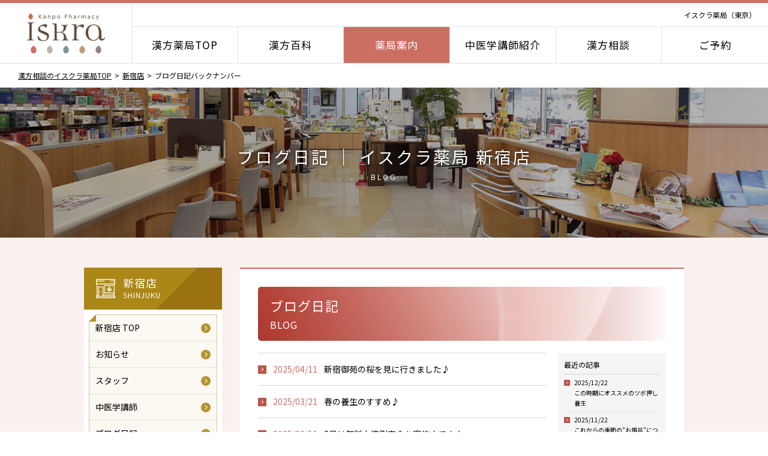

--- FILE ---
content_type: text/html; charset=UTF-8
request_url: https://www.ikanpo.jp/shinjuku/blog-backnumber/page/2/
body_size: 10977
content:
<!DOCTYPE html>
<html lang="ja">
<head>
<meta charset="UTF-8">

<!-- Google Tag Manager -->
<script>(function(w,d,s,l,i){w[l]=w[l]||[];w[l].push({'gtm.start':
new Date().getTime(),event:'gtm.js'});var f=d.getElementsByTagName(s)[0],
j=d.createElement(s),dl=l!='dataLayer'?'&l='+l:'';j.async=true;j.src=
'https://www.googletagmanager.com/gtm.js?id='+i+dl;f.parentNode.insertBefore(j,f);
})(window,document,'script','dataLayer','GTM-5MF72ZWQ');</script>
<!-- End Google Tag Manager -->

<meta name="viewport" content="width=device-width,user-scalable=no,maximum-scale=1">
<link rel="icon" type="image/x-icon" href="https://www.ikanpo.jp/shinjuku/wp-content/themes/base/assets/images/common/favicon.ico">
<link rel="apple-touch-icon" sizes="180x180" href="https://www.ikanpo.jp/shinjuku/wp-content/themes/base/assets/images/common/apple-touch-icon-180x180.png">
<link href="https://fonts.googleapis.com/css?family=Noto+Sans+JP:400,700" rel="stylesheet">
<link rel="stylesheet" href="https://cdnjs.cloudflare.com/ajax/libs/Swiper/4.5.0/css/swiper.min.css">
<link rel="stylesheet" href="https://www.ikanpo.jp/shinjuku/wp-content/themes/base/assets/css/reset.css" media="all">
<link rel="stylesheet" href="https://www.ikanpo.jp/shinjuku/wp-content/themes/base/assets/css/common.css?202509" media="all">
<link rel="stylesheet" href="https://www.ikanpo.jp/shinjuku/wp-content/themes/base/assets/css/style_pc.css?202509" media="all">
<link rel="stylesheet" href="https://www.ikanpo.jp/shinjuku/wp-content/themes/base/assets/css/style_sp.css?202509" media="all">

<script src="https://ajax.googleapis.com/ajax/libs/jquery/1.11.3/jquery.min.js" charset="UTF-8"></script>
<script src="https://code.jquery.com/ui/1.11.4/jquery-ui.js"></script>
<script src="https://cdnjs.cloudflare.com/ajax/libs/Swiper/4.5.0/js/swiper.min.js"></script>
<script src="https://www.ikanpo.jp/shinjuku/wp-content/themes/base/assets/js/common.js"></script>

		<!-- All in One SEO 4.9.1.1 - aioseo.com -->
	<meta name="robots" content="noindex, nofollow, max-image-preview:large" />
	<link rel="canonical" href="https://www.ikanpo.jp/shinjuku/blog-backnumber/" />
	<meta name="generator" content="All in One SEO (AIOSEO) 4.9.1.1" />
		<meta property="og:locale" content="ja_JP" />
		<meta property="og:site_name" content="新宿店" />
		<meta property="og:type" content="article" />
		<meta property="og:title" content="ブログ日記バックナンバー | 新宿店 | 東京都の漢方薬局・漢方相談ならイスクラ薬局 - パート 2" />
		<meta property="og:url" content="https://www.ikanpo.jp/shinjuku/blog-backnumber/" />
		<meta property="og:image" content="https://www.ikanpo.jp/shinjuku/wp-content/uploads/sites/3/2019/06/logo_ogp.png" />
		<meta property="og:image:secure_url" content="https://www.ikanpo.jp/shinjuku/wp-content/uploads/sites/3/2019/06/logo_ogp.png" />
		<meta property="og:image:width" content="350" />
		<meta property="og:image:height" content="350" />
		<meta property="article:published_time" content="2013-12-09T04:53:15+00:00" />
		<meta property="article:modified_time" content="2019-11-05T08:12:23+00:00" />
		<meta name="twitter:card" content="summary" />
		<meta name="twitter:site" content="@ISKRAkanpo" />
		<meta name="twitter:title" content="ブログ日記バックナンバー | 新宿店 | 東京都の漢方薬局・漢方相談ならイスクラ薬局 - パート 2" />
		<meta name="twitter:image" content="https://www.ikanpo.jp/shinjuku/wp-content/uploads/sites/3/2019/06/logo_ogp.png" />
		<script type="application/ld+json" class="aioseo-schema">
			{"@context":"https:\/\/schema.org","@graph":[{"@type":"BreadcrumbList","@id":"https:\/\/www.ikanpo.jp\/shinjuku\/blog-backnumber\/#breadcrumblist","itemListElement":[{"@type":"ListItem","@id":"https:\/\/www.ikanpo.jp\/shinjuku#listItem","position":1,"name":"\u30db\u30fc\u30e0","item":"https:\/\/www.ikanpo.jp\/shinjuku","nextItem":{"@type":"ListItem","@id":"https:\/\/www.ikanpo.jp\/shinjuku\/blog-backnumber\/#listItem","name":"\u30d6\u30ed\u30b0\u65e5\u8a18\u30d0\u30c3\u30af\u30ca\u30f3\u30d0\u30fc"}},{"@type":"ListItem","@id":"https:\/\/www.ikanpo.jp\/shinjuku\/blog-backnumber\/#listItem","position":2,"name":"\u30d6\u30ed\u30b0\u65e5\u8a18\u30d0\u30c3\u30af\u30ca\u30f3\u30d0\u30fc","item":"https:\/\/www.ikanpo.jp\/shinjuku\/blog-backnumber\/","nextItem":{"@type":"ListItem","@id":"https:\/\/www.ikanpo.jp\/shinjuku\/blog-backnumber\/page\/2#listItem","name":"\u30da\u30fc\u30b8 2"},"previousItem":{"@type":"ListItem","@id":"https:\/\/www.ikanpo.jp\/shinjuku#listItem","name":"\u30db\u30fc\u30e0"}},{"@type":"ListItem","@id":"https:\/\/www.ikanpo.jp\/shinjuku\/blog-backnumber\/page\/2#listItem","position":3,"name":"\u30da\u30fc\u30b8 2","previousItem":{"@type":"ListItem","@id":"https:\/\/www.ikanpo.jp\/shinjuku\/blog-backnumber\/#listItem","name":"\u30d6\u30ed\u30b0\u65e5\u8a18\u30d0\u30c3\u30af\u30ca\u30f3\u30d0\u30fc"}}]},{"@type":"Organization","@id":"https:\/\/www.ikanpo.jp\/shinjuku\/#organization","name":"\u65b0\u5bbf\u5e97","description":"\u30a4\u30b9\u30af\u30e9\u6f22\u65b9\u85ac\u5c40 \u30b5\u30a4\u30c8","url":"https:\/\/www.ikanpo.jp\/shinjuku\/"},{"@type":"WebPage","@id":"https:\/\/www.ikanpo.jp\/shinjuku\/blog-backnumber\/#webpage","url":"https:\/\/www.ikanpo.jp\/shinjuku\/blog-backnumber\/","name":"\u30d6\u30ed\u30b0\u65e5\u8a18\u30d0\u30c3\u30af\u30ca\u30f3\u30d0\u30fc | \u65b0\u5bbf\u5e97 | \u6771\u4eac\u90fd\u306e\u6f22\u65b9\u85ac\u5c40\u30fb\u6f22\u65b9\u76f8\u8ac7\u306a\u3089\u30a4\u30b9\u30af\u30e9\u85ac\u5c40 - \u30d1\u30fc\u30c8 2","inLanguage":"ja","isPartOf":{"@id":"https:\/\/www.ikanpo.jp\/shinjuku\/#website"},"breadcrumb":{"@id":"https:\/\/www.ikanpo.jp\/shinjuku\/blog-backnumber\/#breadcrumblist"},"datePublished":"2013-12-09T13:53:15+09:00","dateModified":"2019-11-05T17:12:23+09:00"},{"@type":"WebSite","@id":"https:\/\/www.ikanpo.jp\/shinjuku\/#website","url":"https:\/\/www.ikanpo.jp\/shinjuku\/","name":"\u65b0\u5bbf\u5e97","description":"\u30a4\u30b9\u30af\u30e9\u6f22\u65b9\u85ac\u5c40 \u30b5\u30a4\u30c8","inLanguage":"ja","publisher":{"@id":"https:\/\/www.ikanpo.jp\/shinjuku\/#organization"}}]}
		</script>
		<!-- All in One SEO -->

<link rel="alternate" title="oEmbed (JSON)" type="application/json+oembed" href="https://www.ikanpo.jp/shinjuku/wp-json/oembed/1.0/embed?url=https%3A%2F%2Fwww.ikanpo.jp%2Fshinjuku%2Fblog-backnumber%2F" />
<link rel="alternate" title="oEmbed (XML)" type="text/xml+oembed" href="https://www.ikanpo.jp/shinjuku/wp-json/oembed/1.0/embed?url=https%3A%2F%2Fwww.ikanpo.jp%2Fshinjuku%2Fblog-backnumber%2F&#038;format=xml" />
<style id='wp-img-auto-sizes-contain-inline-css' type='text/css'>
img:is([sizes=auto i],[sizes^="auto," i]){contain-intrinsic-size:3000px 1500px}
/*# sourceURL=wp-img-auto-sizes-contain-inline-css */
</style>
<style id='wp-emoji-styles-inline-css' type='text/css'>

	img.wp-smiley, img.emoji {
		display: inline !important;
		border: none !important;
		box-shadow: none !important;
		height: 1em !important;
		width: 1em !important;
		margin: 0 0.07em !important;
		vertical-align: -0.1em !important;
		background: none !important;
		padding: 0 !important;
	}
/*# sourceURL=wp-emoji-styles-inline-css */
</style>
<style id='wp-block-library-inline-css' type='text/css'>
:root{--wp-block-synced-color:#7a00df;--wp-block-synced-color--rgb:122,0,223;--wp-bound-block-color:var(--wp-block-synced-color);--wp-editor-canvas-background:#ddd;--wp-admin-theme-color:#007cba;--wp-admin-theme-color--rgb:0,124,186;--wp-admin-theme-color-darker-10:#006ba1;--wp-admin-theme-color-darker-10--rgb:0,107,160.5;--wp-admin-theme-color-darker-20:#005a87;--wp-admin-theme-color-darker-20--rgb:0,90,135;--wp-admin-border-width-focus:2px}@media (min-resolution:192dpi){:root{--wp-admin-border-width-focus:1.5px}}.wp-element-button{cursor:pointer}:root .has-very-light-gray-background-color{background-color:#eee}:root .has-very-dark-gray-background-color{background-color:#313131}:root .has-very-light-gray-color{color:#eee}:root .has-very-dark-gray-color{color:#313131}:root .has-vivid-green-cyan-to-vivid-cyan-blue-gradient-background{background:linear-gradient(135deg,#00d084,#0693e3)}:root .has-purple-crush-gradient-background{background:linear-gradient(135deg,#34e2e4,#4721fb 50%,#ab1dfe)}:root .has-hazy-dawn-gradient-background{background:linear-gradient(135deg,#faaca8,#dad0ec)}:root .has-subdued-olive-gradient-background{background:linear-gradient(135deg,#fafae1,#67a671)}:root .has-atomic-cream-gradient-background{background:linear-gradient(135deg,#fdd79a,#004a59)}:root .has-nightshade-gradient-background{background:linear-gradient(135deg,#330968,#31cdcf)}:root .has-midnight-gradient-background{background:linear-gradient(135deg,#020381,#2874fc)}:root{--wp--preset--font-size--normal:16px;--wp--preset--font-size--huge:42px}.has-regular-font-size{font-size:1em}.has-larger-font-size{font-size:2.625em}.has-normal-font-size{font-size:var(--wp--preset--font-size--normal)}.has-huge-font-size{font-size:var(--wp--preset--font-size--huge)}.has-text-align-center{text-align:center}.has-text-align-left{text-align:left}.has-text-align-right{text-align:right}.has-fit-text{white-space:nowrap!important}#end-resizable-editor-section{display:none}.aligncenter{clear:both}.items-justified-left{justify-content:flex-start}.items-justified-center{justify-content:center}.items-justified-right{justify-content:flex-end}.items-justified-space-between{justify-content:space-between}.screen-reader-text{border:0;clip-path:inset(50%);height:1px;margin:-1px;overflow:hidden;padding:0;position:absolute;width:1px;word-wrap:normal!important}.screen-reader-text:focus{background-color:#ddd;clip-path:none;color:#444;display:block;font-size:1em;height:auto;left:5px;line-height:normal;padding:15px 23px 14px;text-decoration:none;top:5px;width:auto;z-index:100000}html :where(.has-border-color){border-style:solid}html :where([style*=border-top-color]){border-top-style:solid}html :where([style*=border-right-color]){border-right-style:solid}html :where([style*=border-bottom-color]){border-bottom-style:solid}html :where([style*=border-left-color]){border-left-style:solid}html :where([style*=border-width]){border-style:solid}html :where([style*=border-top-width]){border-top-style:solid}html :where([style*=border-right-width]){border-right-style:solid}html :where([style*=border-bottom-width]){border-bottom-style:solid}html :where([style*=border-left-width]){border-left-style:solid}html :where(img[class*=wp-image-]){height:auto;max-width:100%}:where(figure){margin:0 0 1em}html :where(.is-position-sticky){--wp-admin--admin-bar--position-offset:var(--wp-admin--admin-bar--height,0px)}@media screen and (max-width:600px){html :where(.is-position-sticky){--wp-admin--admin-bar--position-offset:0px}}

/*# sourceURL=wp-block-library-inline-css */
</style><style id='global-styles-inline-css' type='text/css'>
:root{--wp--preset--aspect-ratio--square: 1;--wp--preset--aspect-ratio--4-3: 4/3;--wp--preset--aspect-ratio--3-4: 3/4;--wp--preset--aspect-ratio--3-2: 3/2;--wp--preset--aspect-ratio--2-3: 2/3;--wp--preset--aspect-ratio--16-9: 16/9;--wp--preset--aspect-ratio--9-16: 9/16;--wp--preset--color--black: #000000;--wp--preset--color--cyan-bluish-gray: #abb8c3;--wp--preset--color--white: #ffffff;--wp--preset--color--pale-pink: #f78da7;--wp--preset--color--vivid-red: #cf2e2e;--wp--preset--color--luminous-vivid-orange: #ff6900;--wp--preset--color--luminous-vivid-amber: #fcb900;--wp--preset--color--light-green-cyan: #7bdcb5;--wp--preset--color--vivid-green-cyan: #00d084;--wp--preset--color--pale-cyan-blue: #8ed1fc;--wp--preset--color--vivid-cyan-blue: #0693e3;--wp--preset--color--vivid-purple: #9b51e0;--wp--preset--gradient--vivid-cyan-blue-to-vivid-purple: linear-gradient(135deg,rgb(6,147,227) 0%,rgb(155,81,224) 100%);--wp--preset--gradient--light-green-cyan-to-vivid-green-cyan: linear-gradient(135deg,rgb(122,220,180) 0%,rgb(0,208,130) 100%);--wp--preset--gradient--luminous-vivid-amber-to-luminous-vivid-orange: linear-gradient(135deg,rgb(252,185,0) 0%,rgb(255,105,0) 100%);--wp--preset--gradient--luminous-vivid-orange-to-vivid-red: linear-gradient(135deg,rgb(255,105,0) 0%,rgb(207,46,46) 100%);--wp--preset--gradient--very-light-gray-to-cyan-bluish-gray: linear-gradient(135deg,rgb(238,238,238) 0%,rgb(169,184,195) 100%);--wp--preset--gradient--cool-to-warm-spectrum: linear-gradient(135deg,rgb(74,234,220) 0%,rgb(151,120,209) 20%,rgb(207,42,186) 40%,rgb(238,44,130) 60%,rgb(251,105,98) 80%,rgb(254,248,76) 100%);--wp--preset--gradient--blush-light-purple: linear-gradient(135deg,rgb(255,206,236) 0%,rgb(152,150,240) 100%);--wp--preset--gradient--blush-bordeaux: linear-gradient(135deg,rgb(254,205,165) 0%,rgb(254,45,45) 50%,rgb(107,0,62) 100%);--wp--preset--gradient--luminous-dusk: linear-gradient(135deg,rgb(255,203,112) 0%,rgb(199,81,192) 50%,rgb(65,88,208) 100%);--wp--preset--gradient--pale-ocean: linear-gradient(135deg,rgb(255,245,203) 0%,rgb(182,227,212) 50%,rgb(51,167,181) 100%);--wp--preset--gradient--electric-grass: linear-gradient(135deg,rgb(202,248,128) 0%,rgb(113,206,126) 100%);--wp--preset--gradient--midnight: linear-gradient(135deg,rgb(2,3,129) 0%,rgb(40,116,252) 100%);--wp--preset--font-size--small: 13px;--wp--preset--font-size--medium: 20px;--wp--preset--font-size--large: 36px;--wp--preset--font-size--x-large: 42px;--wp--preset--spacing--20: 0.44rem;--wp--preset--spacing--30: 0.67rem;--wp--preset--spacing--40: 1rem;--wp--preset--spacing--50: 1.5rem;--wp--preset--spacing--60: 2.25rem;--wp--preset--spacing--70: 3.38rem;--wp--preset--spacing--80: 5.06rem;--wp--preset--shadow--natural: 6px 6px 9px rgba(0, 0, 0, 0.2);--wp--preset--shadow--deep: 12px 12px 50px rgba(0, 0, 0, 0.4);--wp--preset--shadow--sharp: 6px 6px 0px rgba(0, 0, 0, 0.2);--wp--preset--shadow--outlined: 6px 6px 0px -3px rgb(255, 255, 255), 6px 6px rgb(0, 0, 0);--wp--preset--shadow--crisp: 6px 6px 0px rgb(0, 0, 0);}:where(.is-layout-flex){gap: 0.5em;}:where(.is-layout-grid){gap: 0.5em;}body .is-layout-flex{display: flex;}.is-layout-flex{flex-wrap: wrap;align-items: center;}.is-layout-flex > :is(*, div){margin: 0;}body .is-layout-grid{display: grid;}.is-layout-grid > :is(*, div){margin: 0;}:where(.wp-block-columns.is-layout-flex){gap: 2em;}:where(.wp-block-columns.is-layout-grid){gap: 2em;}:where(.wp-block-post-template.is-layout-flex){gap: 1.25em;}:where(.wp-block-post-template.is-layout-grid){gap: 1.25em;}.has-black-color{color: var(--wp--preset--color--black) !important;}.has-cyan-bluish-gray-color{color: var(--wp--preset--color--cyan-bluish-gray) !important;}.has-white-color{color: var(--wp--preset--color--white) !important;}.has-pale-pink-color{color: var(--wp--preset--color--pale-pink) !important;}.has-vivid-red-color{color: var(--wp--preset--color--vivid-red) !important;}.has-luminous-vivid-orange-color{color: var(--wp--preset--color--luminous-vivid-orange) !important;}.has-luminous-vivid-amber-color{color: var(--wp--preset--color--luminous-vivid-amber) !important;}.has-light-green-cyan-color{color: var(--wp--preset--color--light-green-cyan) !important;}.has-vivid-green-cyan-color{color: var(--wp--preset--color--vivid-green-cyan) !important;}.has-pale-cyan-blue-color{color: var(--wp--preset--color--pale-cyan-blue) !important;}.has-vivid-cyan-blue-color{color: var(--wp--preset--color--vivid-cyan-blue) !important;}.has-vivid-purple-color{color: var(--wp--preset--color--vivid-purple) !important;}.has-black-background-color{background-color: var(--wp--preset--color--black) !important;}.has-cyan-bluish-gray-background-color{background-color: var(--wp--preset--color--cyan-bluish-gray) !important;}.has-white-background-color{background-color: var(--wp--preset--color--white) !important;}.has-pale-pink-background-color{background-color: var(--wp--preset--color--pale-pink) !important;}.has-vivid-red-background-color{background-color: var(--wp--preset--color--vivid-red) !important;}.has-luminous-vivid-orange-background-color{background-color: var(--wp--preset--color--luminous-vivid-orange) !important;}.has-luminous-vivid-amber-background-color{background-color: var(--wp--preset--color--luminous-vivid-amber) !important;}.has-light-green-cyan-background-color{background-color: var(--wp--preset--color--light-green-cyan) !important;}.has-vivid-green-cyan-background-color{background-color: var(--wp--preset--color--vivid-green-cyan) !important;}.has-pale-cyan-blue-background-color{background-color: var(--wp--preset--color--pale-cyan-blue) !important;}.has-vivid-cyan-blue-background-color{background-color: var(--wp--preset--color--vivid-cyan-blue) !important;}.has-vivid-purple-background-color{background-color: var(--wp--preset--color--vivid-purple) !important;}.has-black-border-color{border-color: var(--wp--preset--color--black) !important;}.has-cyan-bluish-gray-border-color{border-color: var(--wp--preset--color--cyan-bluish-gray) !important;}.has-white-border-color{border-color: var(--wp--preset--color--white) !important;}.has-pale-pink-border-color{border-color: var(--wp--preset--color--pale-pink) !important;}.has-vivid-red-border-color{border-color: var(--wp--preset--color--vivid-red) !important;}.has-luminous-vivid-orange-border-color{border-color: var(--wp--preset--color--luminous-vivid-orange) !important;}.has-luminous-vivid-amber-border-color{border-color: var(--wp--preset--color--luminous-vivid-amber) !important;}.has-light-green-cyan-border-color{border-color: var(--wp--preset--color--light-green-cyan) !important;}.has-vivid-green-cyan-border-color{border-color: var(--wp--preset--color--vivid-green-cyan) !important;}.has-pale-cyan-blue-border-color{border-color: var(--wp--preset--color--pale-cyan-blue) !important;}.has-vivid-cyan-blue-border-color{border-color: var(--wp--preset--color--vivid-cyan-blue) !important;}.has-vivid-purple-border-color{border-color: var(--wp--preset--color--vivid-purple) !important;}.has-vivid-cyan-blue-to-vivid-purple-gradient-background{background: var(--wp--preset--gradient--vivid-cyan-blue-to-vivid-purple) !important;}.has-light-green-cyan-to-vivid-green-cyan-gradient-background{background: var(--wp--preset--gradient--light-green-cyan-to-vivid-green-cyan) !important;}.has-luminous-vivid-amber-to-luminous-vivid-orange-gradient-background{background: var(--wp--preset--gradient--luminous-vivid-amber-to-luminous-vivid-orange) !important;}.has-luminous-vivid-orange-to-vivid-red-gradient-background{background: var(--wp--preset--gradient--luminous-vivid-orange-to-vivid-red) !important;}.has-very-light-gray-to-cyan-bluish-gray-gradient-background{background: var(--wp--preset--gradient--very-light-gray-to-cyan-bluish-gray) !important;}.has-cool-to-warm-spectrum-gradient-background{background: var(--wp--preset--gradient--cool-to-warm-spectrum) !important;}.has-blush-light-purple-gradient-background{background: var(--wp--preset--gradient--blush-light-purple) !important;}.has-blush-bordeaux-gradient-background{background: var(--wp--preset--gradient--blush-bordeaux) !important;}.has-luminous-dusk-gradient-background{background: var(--wp--preset--gradient--luminous-dusk) !important;}.has-pale-ocean-gradient-background{background: var(--wp--preset--gradient--pale-ocean) !important;}.has-electric-grass-gradient-background{background: var(--wp--preset--gradient--electric-grass) !important;}.has-midnight-gradient-background{background: var(--wp--preset--gradient--midnight) !important;}.has-small-font-size{font-size: var(--wp--preset--font-size--small) !important;}.has-medium-font-size{font-size: var(--wp--preset--font-size--medium) !important;}.has-large-font-size{font-size: var(--wp--preset--font-size--large) !important;}.has-x-large-font-size{font-size: var(--wp--preset--font-size--x-large) !important;}
/*# sourceURL=global-styles-inline-css */
</style>

<style id='classic-theme-styles-inline-css' type='text/css'>
/*! This file is auto-generated */
.wp-block-button__link{color:#fff;background-color:#32373c;border-radius:9999px;box-shadow:none;text-decoration:none;padding:calc(.667em + 2px) calc(1.333em + 2px);font-size:1.125em}.wp-block-file__button{background:#32373c;color:#fff;text-decoration:none}
/*# sourceURL=/wp-includes/css/classic-themes.min.css */
</style>
<link rel="https://api.w.org/" href="https://www.ikanpo.jp/shinjuku/wp-json/" /><link rel="alternate" title="JSON" type="application/json" href="https://www.ikanpo.jp/shinjuku/wp-json/wp/v2/pages/1052" /><link rel='shortlink' href='https://www.ikanpo.jp/shinjuku/?p=1052' />
</head>
<body>

<!-- Google Tag Manager (noscript) -->
<noscript><iframe src="https://www.googletagmanager.com/ns.html?id=GTM-5MF72ZWQ"
height="0" width="0" style="display:none;visibility:hidden"></iframe></noscript>
<!-- End Google Tag Manager (noscript) -->

<div id="wrapper">

<header>
		<p class="logo"><a href="https://www.ikanpo.jp/"><img src="https://www.ikanpo.jp/shinjuku/wp-content/themes/base/assets/images/common/logo.png" alt="東京都の漢方薬局・漢方相談ならイスクラ漢方薬局"></a></p>
	  <p class="txt">イスクラ薬局（東京）</p>
  <div id="menu" class="sp">
    <span class="line line-1"></span>
    <span class="line line-2"></span>
    <span class="line line-3"></span>
  </div>

  <nav>
    <ul>
      <li><a href="https://www.ikanpo.jp/">漢方薬局TOP</a></li>
      <li><a href="https://www.ikanpo.jp/kanpo/">漢方百科</a></li>
      <li><a href="https://www.ikanpo.jp/shop/" class="current">薬局案内</a></li>
      <li><a href="https://www.ikanpo.jp/lecturer/">中医学講師紹介</a></li>
      <li><a href="https://www.ikanpo.jp/checkup/">漢方相談</a></li>
      <li><a href="https://www.ikanpo.jp/contact/">ご予約</a></li>
    </ul>
  </nav>

</header>
<section class="sub" id="store_blog">

  <div class="breadcrumbs">
    <ul>
      <li><a href="https://www.ikanpo.jp/">漢方相談のイスクラ薬局TOP</a></li>
      <li><a href="https://www.ikanpo.jp/shinjuku/">新宿店</a></li>
      <li>ブログ日記バックナンバー</li>
    </ul>
  </div>

  <div class="visual">
    <h1>ブログ日記 ｜ イスクラ薬局 新宿店<span>BLOG</span></h1>
  </div><!-- visual -->

  <div class="main">
    <div class="right_column">

      <h2>ブログ日記<span>BLOG</span></h2>

			<div class="block_left">
			<div class="list">
			<ul>
			  					<li>
						<a href="https://www.ikanpo.jp/shinjuku/2025/04/11/%e6%96%b0%e5%ae%bf%e5%be%a1%e8%8b%91%e3%81%ae%e6%a1%9c%e3%82%92%e8%a6%8b%e3%81%ab%e8%a1%8c%e3%81%8d%e3%81%be%e3%81%97%e3%81%9f%e2%99%aa/">
				    	<dl>
				      	<dt>2025/04/11</dt>
				        <dd>新宿御苑の桜を見に行きました♪</dd>
				      </dl>
				    </a>
					</li>
									<li>
						<a href="https://www.ikanpo.jp/shinjuku/2025/03/21/%e6%98%a5%e3%81%ae%e9%a4%8a%e7%94%9f%e3%81%ae%e3%81%99%e3%81%99%e3%82%81%e2%99%aa/">
				    	<dl>
				      	<dt>2025/03/21</dt>
				        <dd>春の養生のすすめ♪</dd>
				      </dl>
				    </a>
					</li>
									<li>
						<a href="https://www.ikanpo.jp/shinjuku/2025/03/11/3%e6%9c%88%e3%81%af%e7%84%a1%e6%96%99%e8%a1%80%e6%b5%81%e6%b8%ac%e5%ae%9a%e4%bc%9a%e3%82%92%e5%ae%9f%e6%96%bd%e4%b8%ad%e3%81%a7%e3%81%99%e2%99%aa/">
				    	<dl>
				      	<dt>2025/03/11</dt>
				        <dd>3月は無料血流測定会を実施中です♪</dd>
				      </dl>
				    </a>
					</li>
									<li>
						<a href="https://www.ikanpo.jp/shinjuku/2025/03/08/%e9%83%bd%e5%ba%81%e3%81%ae%e3%83%97%e3%83%ad%e3%82%b8%e3%82%a7%e3%82%af%e3%82%b7%e3%83%a7%e3%83%b3%e3%83%9e%e3%83%83%e3%83%94%e3%83%b3%e3%82%b0%e3%81%ab%e8%a1%8c%e3%81%8d%e3%81%be%e3%81%97%e3%81%9f/">
				    	<dl>
				      	<dt>2025/03/08</dt>
				        <dd>都庁のプロジェクションマッピングに行きました♪</dd>
				      </dl>
				    </a>
					</li>
									<li>
						<a href="https://www.ikanpo.jp/shinjuku/2025/03/01/3%e6%9c%88%e3%81%af%e5%86%a0%e5%85%83%e9%a1%86%e7%b2%92%ef%bc%88%e3%81%8b%e3%82%93%e3%81%92%e3%82%93%e3%81%8b%e3%82%8a%e3%82%85%e3%81%86%ef%bc%89%e6%9c%88%e9%96%93%e2%99%aa/">
				    	<dl>
				      	<dt>2025/03/01</dt>
				        <dd>3月は冠元顆粒（かんげんかりゅう）月間♪</dd>
				      </dl>
				    </a>
					</li>
									<li>
						<a href="https://www.ikanpo.jp/shinjuku/2025/02/13/%e8%8a%b1%e7%b2%89%e7%97%87%e3%81%ae%e9%a4%8a%e7%94%9f/">
				    	<dl>
				      	<dt>2025/02/13</dt>
				        <dd>花粉症の養生</dd>
				      </dl>
				    </a>
					</li>
									<li>
						<a href="https://www.ikanpo.jp/shinjuku/2025/02/07/%e3%82%bf%e3%82%a6%e3%83%b3%e8%aa%8c%e4%bc%81%e7%94%bb%ef%bc%9a%e3%81%8a%e9%85%92%e3%81%ae%e5%85%b1%e3%81%ab%e3%81%84%e3%81%8b%e3%81%8c%e3%81%a7%e3%81%99%e3%81%8b/">
				    	<dl>
				      	<dt>2025/02/07</dt>
				        <dd>お酒のお供にいかがですか</dd>
				      </dl>
				    </a>
					</li>
									<li>
						<a href="https://www.ikanpo.jp/shinjuku/2025/01/28/%e4%bb%8a%e5%b9%b4%e3%81%af%e3%81%a9%e3%82%93%e3%81%aa%e7%9b%ae%e6%a8%99%e3%82%92%e7%ab%8b%e3%81%a6%e3%81%be%e3%81%97%e3%81%9f%e3%81%8b%ef%bc%9f/">
				    	<dl>
				      	<dt>2025/01/28</dt>
				        <dd>今年はどんな目標を立てましたか？</dd>
				      </dl>
				    </a>
					</li>
									<li>
						<a href="https://www.ikanpo.jp/shinjuku/2024/12/18/%e5%b9%b4%e6%9c%ab%e5%b9%b4%e5%a7%8b%e3%81%ae%e9%a3%9f%e3%81%b9%e9%81%8e%e3%81%8e%e9%98%b2%e6%ad%a2%e3%81%a8%e3%80%81%e9%a3%9f%e3%81%b9%e9%81%8e%e3%81%8e%e3%81%9f%e3%81%a8%e3%81%8d%e3%81%ae%e5%af%be/">
				    	<dl>
				      	<dt>2024/12/18</dt>
				        <dd>年末年始の食べ過ぎ防止と、食べ過ぎたときの対策について</dd>
				      </dl>
				    </a>
					</li>
									<li>
						<a href="https://www.ikanpo.jp/shinjuku/2024/12/11/jgweb%e3%81%ab%e6%8e%b2%e8%bc%89%e3%81%95%e3%82%8c%e3%81%be%e3%81%97%e3%81%9f%ef%bc%81/">
				    	<dl>
				      	<dt>2024/12/11</dt>
				        <dd>JGwebに掲載されました！</dd>
				      </dl>
				    </a>
					</li>
								</ul>
				</div><!-- list -->
				        <div class="pager">
          <ul>
					    						<li class="prev"><a class="prev page-numbers" href="https://www.ikanpo.jp/shinjuku/blog-backnumber/"></a></li>
						   				      						<li><a class="page-numbers" href="https://www.ikanpo.jp/shinjuku/blog-backnumber/">1</a></li>
							   				      						<li class='current'><span aria-current="page" class="page-numbers current">2</span></li>
							   				      						<li><a class="page-numbers" href="https://www.ikanpo.jp/shinjuku/blog-backnumber/page/3/">3</a></li>
							   				      						<li><a class="page-numbers" href="https://www.ikanpo.jp/shinjuku/blog-backnumber/page/4/">4</a></li>
							   				      						<li><span class="page-numbers dots">&hellip;</span></li>
							   				      						<li><a class="page-numbers" href="https://www.ikanpo.jp/shinjuku/blog-backnumber/page/53/">53</a></li>
							   									<li class="next"><a class="next page-numbers" href="https://www.ikanpo.jp/shinjuku/blog-backnumber/page/3/"></a></li>
			             </ul>
        </div><!-- pager -->
				      </div><!-- block_left -->

      <div class="block_right">
      

		<h3>最近の記事</h3>
		<ul>
    		<li>
			<a href="https://www.ikanpo.jp/shinjuku/2025/12/22/%e3%81%93%e3%81%ae%e6%99%82%e6%9c%9f%e3%81%ab%e3%82%aa%e3%82%b9%e3%82%b9%e3%83%a1%e3%81%ae%e3%83%84%e3%83%9c%e6%8a%bc%e3%81%97%e9%a4%8a%e7%94%9f/">
	    	<dl>
	      	<dt>2025/12/22</dt>
	        <dd>この時期にオススメのツボ押し養生</dd>
	      </dl>
	    </a>
		</li>
				<li>
			<a href="https://www.ikanpo.jp/shinjuku/2025/11/22/%e3%81%93%e3%82%8c%e3%81%8b%e3%82%89%e3%81%ae%e5%ad%a3%e7%af%80%e3%81%ae%e3%81%8a%e9%a2%a8%e5%91%82%e3%81%ab%e3%81%a4%e3%81%84%e3%81%a6/">
	    	<dl>
	      	<dt>2025/11/22</dt>
	        <dd>これからの季節の”お風呂”について</dd>
	      </dl>
	    </a>
		</li>
				<li>
			<a href="https://www.ikanpo.jp/shinjuku/2025/10/25/%e3%82%bb%e3%83%9f%e3%83%8a%e3%83%bc%e3%81%ab%e5%8f%82%e5%8a%a0%e3%81%97%e3%81%a6%e3%81%8d%e3%81%be%e3%81%97%e3%81%9f%e2%99%aa/">
	    	<dl>
	      	<dt>2025/10/25</dt>
	        <dd>セミナーに参加してきました♪</dd>
	      </dl>
	    </a>
		</li>
				<li>
			<a href="https://www.ikanpo.jp/shinjuku/2025/09/16/%e3%81%bf%e3%81%9d%e6%b4%bb%e3%81%ae%e3%82%b9%e3%82%b9%e3%83%a1%e2%91%a1/">
	    	<dl>
	      	<dt>2025/09/16</dt>
	        <dd>&#8220;みそ活&#8221;のススメ②</dd>
	      </dl>
	    </a>
		</li>
				<li>
			<a href="https://www.ikanpo.jp/shinjuku/2025/08/30/%e5%ae%9f%e7%bf%92%e7%94%9f%e3%83%96%e3%83%ad%e3%82%b0/">
	    	<dl>
	      	<dt>2025/08/30</dt>
	        <dd>”みそ活”のススメ①</dd>
	      </dl>
	    </a>
		</li>
				</ul>

		<div class="backnumber">
    	<a href="https://www.ikanpo.jp/shinjuku/blog-backnumber/">一覧を見る</a>
    </div>

		<h3>カテゴリ</h3>
		<ul>
		    	<li><a href="https://www.ikanpo.jp/shinjuku/blog/%e5%8b%89%e5%bc%b7%e4%bc%9a%e3%81%b8%e8%a1%8c%e3%81%a3%e3%81%a6%e3%81%8d%e3%81%be%e3%81%97%e3%81%9f/">勉強会へ行ってきました</a></li>
		    	<li><a href="https://www.ikanpo.jp/shinjuku/blog/%e5%a5%b3%e6%80%a7%e3%81%ae%e3%81%8b%e3%82%89%e3%81%a0%e3%81%ae%e3%83%88%e3%83%a9%e3%83%96%e3%83%ab/">女性のからだのトラブル</a></li>
		    	<li><a href="https://www.ikanpo.jp/shinjuku/blog/%e6%96%b0%e5%ae%bf%e5%ba%97%e3%83%8b%e3%83%a5%e3%83%bc%e3%82%b9%ef%bc%81/">新宿店ニュース！</a></li>
		    	<li><a href="https://www.ikanpo.jp/shinjuku/blog/%e6%97%ac%ef%bc%81%e3%81%aa%e9%a3%9f%e3%81%b9%e7%89%a9/">旬！な食べ物</a></li>
		    	<li><a href="https://www.ikanpo.jp/shinjuku/blog/%e6%97%ac%ef%bc%81%e3%81%aa%e9%a3%9f%e3%81%b9%e7%89%a9/%e6%98%a5%e3%81%ae%e9%a3%9f%e9%a4%8a%e7%94%9f/">春の食養生</a></li>
		    	<li><a href="https://www.ikanpo.jp/shinjuku/blog/%e6%97%ac%ef%bc%81%e3%81%aa%e9%a3%9f%e3%81%b9%e7%89%a9/%e7%a7%8b%e3%81%ae%e9%a3%9f%e9%a4%8a%e7%94%9f/">秋の食養生</a></li>
		    	<li><a href="https://www.ikanpo.jp/shinjuku/blog/%e6%97%ac%ef%bc%81%e3%81%aa%e9%a3%9f%e3%81%b9%e7%89%a9/%e5%86%ac%e3%81%ae%e9%a3%9f%e9%a4%8a%e7%94%9f/">冬の食養生</a></li>
		    	<li><a href="https://www.ikanpo.jp/shinjuku/blog/%e6%97%ac%ef%bc%81%e3%81%aa%e9%a3%9f%e3%81%b9%e7%89%a9/%e5%a4%8f%e3%81%ae%e9%a3%9f%e9%a4%8a%e7%94%9f/">夏の食養生</a></li>
		    	<li><a href="https://www.ikanpo.jp/shinjuku/blog/%e8%96%ac%e3%81%ab%e3%81%aa%e3%82%8b%e6%a4%8d%e7%89%a9%e3%83%bb%e8%b1%86%e7%9f%a5%e8%ad%98/">薬になる植物・豆知識</a></li>
		    	<li><a href="https://www.ikanpo.jp/shinjuku/blog/%e3%81%8a%e8%82%8c%e3%81%ae%e3%83%88%e3%83%a9%e3%83%96%e3%83%ab/">お肌のトラブル</a></li>
				</ul>
      </div><!-- block_right -->

    </div><!-- right_column -->

	<div class="left_column">
        <div class="store_nav">
      <h3>新宿店<span>SHINJUKU</span></h3>
      <ul>
        <li><a href="https://www.ikanpo.jp/shinjuku">新宿店 TOP</a></li>
        <li><a href="https://www.ikanpo.jp/shinjuku/news/">お知らせ</a></li>
        <li><a href="https://www.ikanpo.jp/shinjuku/staff/">スタッフ</a></li>
        <li><a href="https://www.ikanpo.jp/shinjuku/lecturer/">中医学講師</a></li>
        <li><a href="https://www.ikanpo.jp/shinjuku/blog/">ブログ日記</a></li>
        <li><a href="https://www.ikanpo.jp/shinjuku/map/">案内図</a></li>
      </ul>
    </div><!-- store_nav -->
        <div class="store_guide">
      <h3>店舗案内<span>STORE GUIDE</span></h3>
      <ul>
        <li><a href="https://www.ikanpo.jp/nihonbashi/">日本橋店</a></li>
        <li><a href="https://www.ikanpo.jp/shinjuku/">新宿店</a></li>
        <li><a href="https://www.ikanpo.jp/roppongi/">六本木店</a></li>
        <li><a href="https://www.ikanpo.jp/nakano/">中野店</a></li>
      </ul>
    </div><!-- store_guide -->

    <div class="banner">
      <ul>
        <li><a href="https://www.ikanpo.jp/checkup/form/"><img src="https://www.ikanpo.jp/shinjuku/wp-content/themes/base/assets/images/common/banner_checkup.jpg" alt=""></a></li>
        <li><a href="https://www.ikanpo.jp/lecturer/"><img src="https://www.ikanpo.jp/shinjuku/wp-content/themes/base/assets/images/common/banner_lecturer.jpg" alt=""></a></li>
      </ul>
    </div><!-- banner -->
  </div><!-- left_column -->


  

</section>

<div class="corpolate_info">
  <div class="inner">
    <h2>イスクラ薬局の運営会社情報</h2>
    <div class="logo">
      <a href="https://www.iskra.co.jp/" target="_blank"><img src="https://www.ikanpo.jp/shinjuku/wp-content/themes/base/assets/images/common/logo_corpolate.jpg" alt="イスクラ産業株式会社"></a>
    </div>
    <table>
      <tr>
        <th>運営会社</th>
        <td>イスクラ産業株式会社（英文会社名：lSKRA INDUSTRY CO., LTD.）</td>
      </tr>
      <tr>
        <th>本社所在地</th>
        <td>〒103-0027　東京都中央区日本橋二丁目10番6号</td>
      </tr>
      <tr>
        <th>設立年月日</th>
        <td>1960年3月1日</td>
      </tr>
      <tr>
        <th>事業概要</th>
        <td>ロシア・CIS諸国・中国との医薬品、医療機器、化学品の輸出入<br>
          中成薬（中国漢方製剤）、健康食品、スキンケア製品の製造、販売</td>
      </tr>
    </table>
  </div><!-- inner -->
</div><!-- corpolate_info -->

<footer>
  <div class="inner">
  <p class="logo"><a href="https://www.ikanpo.jp/"><img src="https://www.ikanpo.jp/shinjuku/wp-content/themes/base/assets/images/common/logo.png" alt="東京都の漢方薬局・漢方相談ならイスクラ漢方薬局"></a></p>
    <nav>
      <ul>
        <li><a href="https://www.ikanpo.jp/">漢方薬局TOP</a></li>
        <li><a href="https://www.ikanpo.jp/kanpo/">漢方百科</a></li>
        <li><a href="https://www.ikanpo.jp/shop/">薬局案内</a></li>
        <li><a href="https://www.ikanpo.jp/lecturer/">中医学講師紹介</a></li>
      </ul>
      <ul>
        <li><a href="https://www.ikanpo.jp/checkup/">漢方相談</a></li>
        <li><a href="https://www.ikanpo.jp/contact/">お問い合わせ</a></li>
        <li><a href="https://www.iskra.co.jp/privacypolicy/" target="_blank">個人情報の取り扱い<span>について</span></a></li>
        <li><a href="https://www.ikanpo.jp/sitemap/">サイトマップ</a></li>
      </ul>
    </nav>
    <p class="txt">ikanpoは漢方のイスクラ薬局グループが提供する漢方情報・健康相談の情報サイトです。中医学の専門家による正しい漢方の知識をお届けするため、漢方百科では不妊・冷え症・アトピー性皮膚炎・各種皮膚病など、漢方での対処法をご説明しています。漢方に詳しい薬剤師（登録販売者）に相談できる「2分でできる漢方相談」もご提供しています。イスクラ薬局グループの店舗（日本橋、六本木、新宿、中野）をご案内します。漢方に詳しい薬剤師や登録販売者が相談の上であなたの体質や症状に合った漢方薬をお勧めいたします。</p>
    <p class="pagetop"></p>
  </div><!-- inner -->
  <p class="copy">Copyright © ISKRA 2001-2026. All rights reserved.</p>
</footer>
</div><!-- wrapper -->
</body>
<script type="speculationrules">
{"prefetch":[{"source":"document","where":{"and":[{"href_matches":"/shinjuku/*"},{"not":{"href_matches":["/shinjuku/wp-*.php","/shinjuku/wp-admin/*","/shinjuku/wp-content/uploads/sites/3/*","/shinjuku/wp-content/*","/shinjuku/wp-content/plugins/*","/shinjuku/wp-content/themes/shinjuku/*","/shinjuku/wp-content/themes/base/*","/shinjuku/*\\?(.+)"]}},{"not":{"selector_matches":"a[rel~=\"nofollow\"]"}},{"not":{"selector_matches":".no-prefetch, .no-prefetch a"}}]},"eagerness":"conservative"}]}
</script>
<script type="module"  src="https://www.ikanpo.jp/shinjuku/wp-content/plugins/all-in-one-seo-pack/dist/Lite/assets/table-of-contents.95d0dfce.js?ver=4.9.1.1" id="aioseo/js/src/vue/standalone/blocks/table-of-contents/frontend.js-js"></script>
<script id="wp-emoji-settings" type="application/json">
{"baseUrl":"https://s.w.org/images/core/emoji/17.0.2/72x72/","ext":".png","svgUrl":"https://s.w.org/images/core/emoji/17.0.2/svg/","svgExt":".svg","source":{"concatemoji":"https://www.ikanpo.jp/shinjuku/wp-includes/js/wp-emoji-release.min.js?ver=6.9"}}
</script>
<script type="module">
/* <![CDATA[ */
/*! This file is auto-generated */
const a=JSON.parse(document.getElementById("wp-emoji-settings").textContent),o=(window._wpemojiSettings=a,"wpEmojiSettingsSupports"),s=["flag","emoji"];function i(e){try{var t={supportTests:e,timestamp:(new Date).valueOf()};sessionStorage.setItem(o,JSON.stringify(t))}catch(e){}}function c(e,t,n){e.clearRect(0,0,e.canvas.width,e.canvas.height),e.fillText(t,0,0);t=new Uint32Array(e.getImageData(0,0,e.canvas.width,e.canvas.height).data);e.clearRect(0,0,e.canvas.width,e.canvas.height),e.fillText(n,0,0);const a=new Uint32Array(e.getImageData(0,0,e.canvas.width,e.canvas.height).data);return t.every((e,t)=>e===a[t])}function p(e,t){e.clearRect(0,0,e.canvas.width,e.canvas.height),e.fillText(t,0,0);var n=e.getImageData(16,16,1,1);for(let e=0;e<n.data.length;e++)if(0!==n.data[e])return!1;return!0}function u(e,t,n,a){switch(t){case"flag":return n(e,"\ud83c\udff3\ufe0f\u200d\u26a7\ufe0f","\ud83c\udff3\ufe0f\u200b\u26a7\ufe0f")?!1:!n(e,"\ud83c\udde8\ud83c\uddf6","\ud83c\udde8\u200b\ud83c\uddf6")&&!n(e,"\ud83c\udff4\udb40\udc67\udb40\udc62\udb40\udc65\udb40\udc6e\udb40\udc67\udb40\udc7f","\ud83c\udff4\u200b\udb40\udc67\u200b\udb40\udc62\u200b\udb40\udc65\u200b\udb40\udc6e\u200b\udb40\udc67\u200b\udb40\udc7f");case"emoji":return!a(e,"\ud83e\u1fac8")}return!1}function f(e,t,n,a){let r;const o=(r="undefined"!=typeof WorkerGlobalScope&&self instanceof WorkerGlobalScope?new OffscreenCanvas(300,150):document.createElement("canvas")).getContext("2d",{willReadFrequently:!0}),s=(o.textBaseline="top",o.font="600 32px Arial",{});return e.forEach(e=>{s[e]=t(o,e,n,a)}),s}function r(e){var t=document.createElement("script");t.src=e,t.defer=!0,document.head.appendChild(t)}a.supports={everything:!0,everythingExceptFlag:!0},new Promise(t=>{let n=function(){try{var e=JSON.parse(sessionStorage.getItem(o));if("object"==typeof e&&"number"==typeof e.timestamp&&(new Date).valueOf()<e.timestamp+604800&&"object"==typeof e.supportTests)return e.supportTests}catch(e){}return null}();if(!n){if("undefined"!=typeof Worker&&"undefined"!=typeof OffscreenCanvas&&"undefined"!=typeof URL&&URL.createObjectURL&&"undefined"!=typeof Blob)try{var e="postMessage("+f.toString()+"("+[JSON.stringify(s),u.toString(),c.toString(),p.toString()].join(",")+"));",a=new Blob([e],{type:"text/javascript"});const r=new Worker(URL.createObjectURL(a),{name:"wpTestEmojiSupports"});return void(r.onmessage=e=>{i(n=e.data),r.terminate(),t(n)})}catch(e){}i(n=f(s,u,c,p))}t(n)}).then(e=>{for(const n in e)a.supports[n]=e[n],a.supports.everything=a.supports.everything&&a.supports[n],"flag"!==n&&(a.supports.everythingExceptFlag=a.supports.everythingExceptFlag&&a.supports[n]);var t;a.supports.everythingExceptFlag=a.supports.everythingExceptFlag&&!a.supports.flag,a.supports.everything||((t=a.source||{}).concatemoji?r(t.concatemoji):t.wpemoji&&t.twemoji&&(r(t.twemoji),r(t.wpemoji)))});
//# sourceURL=https://www.ikanpo.jp/shinjuku/wp-includes/js/wp-emoji-loader.min.js
/* ]]> */
</script>
</html>


--- FILE ---
content_type: text/css
request_url: https://www.ikanpo.jp/shinjuku/wp-content/themes/base/assets/css/common.css?202509
body_size: 2660
content:
@charset "UTF-8";

* {
  -webkit-box-sizing: border-box;
  -moz-box-sizing: border-box;
  -ms-box-sizing: border-box;
  box-sizing: border-box;
}

/*----------------------------------------------------
	PC
----------------------------------------------------*/

@media screen and (min-width: 768px) {

body {
  color: #000;
  font-family: 'Noto Sans JP', sans-serif;
  position: relative;
}
#wrapper {
  min-width: 1100px;
  margin: 0 auto;
  overflow: hidden;
}
.sp {
  display: none;
}
a {
  color: #000;
  text-decoration: none;
}

/* ********** HEADER ********** */

header {
  width: 100%;
  border-top: 5px solid #cc6f63;
  border-bottom: 1px solid #e2e2e2;
  position: relative;
  overflow: hidden;
}
header .logo {
  width: 220px;
  height: 100px;
  border-right: 1px solid #e2e2e2;
  float: left;
}
header .logo a {
  width: 220px;
  height: 100px;
  display: flex;
  align-items: center;
  justify-content: center;
  transition: .3s;
}
header .logo a:hover {
  opacity: .7;
}
header .logo img {
  width: 130px;
  height: auto;
}
header .txt {
  height: 40px;
  padding: 0 20px;
  font-size: 12px;
  border-bottom: 1px solid #e2e2e2;
  display: flex;
  align-items: center;
  justify-content: flex-end;
}
header nav {
  background: #fff;
}
header nav ul {
  width: calc(100% - 220px);
  font-size: 17px;
  letter-spacing: 1px;
  display: flex;
}
header nav ul li {
  width: calc(100% / 6);
  border-right: 1px solid #e2e2e2;
}
header nav ul li:last-child {
  border-right: none;
}
header nav ul li a {
  height: 60px;
  text-align: center;
  display: flex;
  align-items: center;
  justify-content: center;
  text-decoration: none;
  transition: .3s;
  position: relative;
}
header nav ul li a.current,
header nav ul li a:hover {
  color: #fff;;
  background: #cc6f63;
}

/* ********** SECTION ********** */

section {
  width: 100%;
  background: #faf0ef;
}
section .breadcrumbs {
  width: 100%;
  padding: 10px 30px;
  background: #fff;
}
section .breadcrumbs ul {
  font-size: 0;
}
section .breadcrumbs ul li {
  font-size: 12px;
  display: inline-block;
}
section .breadcrumbs ul li:after {
  content: ">";
  padding: 0 5px;
}
section .breadcrumbs ul li:last-child:after {
  content: "";
  padding: 0;
}
section .breadcrumbs ul li a {
  text-decoration: underline;
}
section .breadcrumbs ul li a:hover {
  text-decoration: none;
}
section.sub .main {
  width: 1000px;
  margin: 0 auto;
  padding: 50px 0 0 0;
  display: flex;
  align-items: flex-start;
  justify-content: space-between;
  flex-direction: row-reverse;
  flex-wrap: wrap;
  align-items: stretch;
}
section.sub .main .right_column {
  width: 740px;
  padding: 30px;
  border-top: 2px solid #cc6f63;
  background: #fff;
}
section.sub .main .left_column {
  width: 230px;
}
section.sub .main .left_column .store_guide {
  margin: 0 0 20px 0;
}
section.sub .main .left_column .store_guide h3 {
  height: 70px;
  padding: 13px 0 0 65px;
  color: #fff;
  font-size: 18px;
  line-height: 1.4;
  letter-spacing: 1px;
  background: url(../images/common/store_guide_bg.png) no-repeat right center,
  url(../images/common/store_guide_icon.png) no-repeat 20px center / auto 32px,
  #cc6f63;
}
section.sub .main .left_column .store_guide h3 span {
  font-size: 12px;
  display: block;
}
section.sub .main .left_column .store_guide ul {
  background: #fff;
}
section.sub .main .left_column .store_guide ul li {
  border-bottom: 1px solid #ded4d4;
  position: relative;
}
section.sub .main .left_column .store_guide ul li:after {
  content: "";
  width: 6px;
  height: 6px;
  border-top: 2px solid #cc6f63;
  border-right: 2px solid #cc6f63;
  transform: rotate(45deg);
  transition: .2s;
  position: absolute;
  top: 20px;
  right: 15px;
}
section.sub .main .left_column .store_guide ul li a {
  padding: 13px 20px;
  font-size: 14px;
  display: block;
  transition: .3s;
}
section.sub .main .left_column .store_guide ul li a:hover {
  color: #cc6f63;
}
section.sub .main .left_column .store_guide ul li:hover:after {
  right: 12px;
}
section.sub .main .left_column .banner ul li {
  margin: 0 0 10px 0;
}
section.sub .main .left_column .banner ul li:last-child {
  margin: 0;
}
section.sub .main .left_column .banner ul li a img {
  width: 100%;
  transition: .3s;
}
section.sub .main .left_column .banner ul li a:hover img {
  opacity: .7;
}


/* ********** CORPOLATE INFORMATION ********** */

.corpolate_info {
  width: 100%;
  padding: 50px 0;
  background: #faf0ef;
}
.corpolate_info .inner {
  width: 1000px;
  margin: 0 auto;
  padding: 40px;
  background: #fff;
  display: flex;
  justify-content: space-between;
  flex-wrap: wrap;
}
.corpolate_info .inner h2 {
  width: 100%;
  margin: 0 0 30px 0;
  color: #cc6f63;
  font-size: 20px;
  font-weight: bold;
  text-align: center;
}
.corpolate_info .inner .logo {
  width: 280px;
  text-align: center;
  border: 1px solid #ccc;
}
.corpolate_info .inner .logo a {
  height: 100%;
  display: flex;
  align-items: center;
  justify-content: center;
  transition: .3s;
}
.corpolate_info .inner .logo a:hover {
  opacity: .7;
}
.corpolate_info .inner table {
  width: 600px;
  border-top: 1px solid #ccc;
  border-bottom: 1px solid #ccc;
}
.corpolate_info .inner table th {
  width: 110px;
  padding: 15px 0;
  color: #cc6f63;
  text-align: left;
  border-bottom: 1px solid #ccc;
}
.corpolate_info .inner table td {
  padding: 15px 0;
  border-bottom: 1px solid #e2e2e2;
}
.corpolate_info .inner table tr:last-child td {
  border-bottom: 1px solid #ccc;
}

/* ********** FOOTER ********** */

footer {
  width: 100%;
}
footer .inner {
  width: 1000px;
  margin: 0 auto;
  padding: 50px 0 35px 0;;
  position: relative;
  display: flex;
  flex-wrap: wrap;
}
footer .logo {
  width: 160px;
}
footer .logo a {
  color: #fff;
  font-size: 25px;
  font-weight: 900;
  letter-spacing: 2px;
  text-decoration: none;
  transition: .3s;
}
footer .logo a img {
  width: 120px;
  height: auto;
}
footer h1 a:hover {
  opacity: .7;
}
footer nav {
  width: 400px;
}
footer nav ul {
  float: left;
  overflow: hidden;
}
footer nav ul:first-of-type {
  width: 160px;
}
footer nav ul:last-of-type {
  width: 200px;
}
footer nav ul li {
margin: 0 0 15px 0;
}
footer nav ul li a {
  padding: 0 0 0 13px;
  font-size: 14px;
  background: url(../images/common/ico_footer.png) no-repeat left center;
  transition: .3s;
}
footer nav ul li a:hover {
  text-decoration: underline;
}
footer .txt {
  width: 440px;
  font-size: 12px;
}
footer .pagetop {
  width: 48px;
  height: 48px;
  border-radius: 24px;
  background: #cc6f63;
  position: fixed;
  right: 20px;
  bottom: 20px;
  opacity: 0;
  transition: .3s;
}
footer .pagetop.scrolled {
  opacity: 1;
}
footer .pagetop:hover {
  opacity: .8;
}
footer .pagetop:after {
  content: "";
  width: 10px;
  height: 10px;
  border-top: 2px solid #fff;
  border-left: 2px solid #fff;
  transform: rotate(45deg);
  position: absolute;
  top: 21px;
  left: 18px;
  transition: .2s;
}
footer .pagetop:hover:after {
  top: 18px;
}
footer .copy {
  padding: 30px 0;
  color: #fff;
  font-size: 14px;
  text-align: center;
  background: #cc6f63;
}

}

/*----------------------------------------------------
	SP
----------------------------------------------------*/

@media screen and (max-width: 767px) {

body {
  color: #000;
  font-family: 'Noto Sans JP', sans-serif;
  position: relative;
}
#wrapper {
  overflow: hidden;
}
.pc {
display: none;
}
a {
  color: #000;
  text-decoration: none;
}

/* ********** HEADER ********** */

header {
  width: 100%;
  border-top: 3px solid #cc6f63;
  border-bottom: 1px solid #e2e2e2;
  background: #fff;
  position: relative;
}
header .logo {
  height: 60px;
  margin: 0 0 0 15px;
  font-family: 'Lato', sans-serif;
  font-size: 20px;
  font-weight: 900;
  letter-spacing: 2px;
  display: flex;
  align-items: center;
}
header .logo a {
  color: #fff;
  text-decoration: none;
}
header .logo a img {
  width: 90px;
}
header .txt {
  display: none;
}
header #menu {
  width: 60px;
  height: 60px;
  position: absolute;
  top: 0;
  right: 0;
  background: #cc6f63;
  cursor: pointer;
  transition: .3s;
}
header #menu span {
  position: absolute;
  left: 15px;
  width: 30px;
  height: 2px;
  transition: .3s;
  background-color: #fff;
}
header #menu span:nth-child(1) {
  top: 19px;
}
header #menu span:nth-of-type(2) {
  top: 29px;
}
header #menu span:nth-of-type(3) {
  top: 39px;
}
header #menu.active span:nth-child(1) {
  transform: translateY(10px) rotate(-45deg);
}
header #menu.active span:nth-of-type(2) {
  opacity: 0;
}
header #menu.active span:nth-of-type(3) {
  transform: translateY(-10px) rotate(45deg);
}
header nav {
  width: 100%;
  background: #cc6f63;
  display: none;
}
header nav ul li {
  border-top: 1px solid #e0a199;
}
header nav ul li a {
  padding: 15px 0;
  color: #fff;
  font-size: 16px;
  text-align: center;
  text-decoration: none;
  display: block;
}
header .btn {
  width: 100%;
  height: 80px;
  position: relative;
  overflow: hidden;
}
header .btn:before {
  width: 200%;
  height: 80px;
  content: "";
  background: linear-gradient(to right, #005bea, #00c7fb, #005bea);
  position: absolute;
  top: 0;
  right: 0;
  z-index: 0;
  transition: .3s;
}
header .btn:hover:before {
  right: -100%;
}
header .btn a {
  width: 100%;
  height: 80px;
  color: #fff;
  font-size: 18px;
  letter-spacing: 2px;
  text-decoration: none;
  display: flex;
  align-items: center;
  justify-content: center;
  transition: .3s;
  position: relative;
}
header .btn a:after {
  content: "";
  width: 12px;
  height: 12px;
  margin: 0 0 0 20px;
  border-top: 2px solid #fff;
  border-right: 2px solid #fff;
  transform: rotate(45deg);
  transition: .3s;
}
header .btn a:hover:after {
  transform: rotate(45deg) translate(5px,-5px);
}

/* ********** SECTION ********** */

section {
  width: 100%;
  background: #faf0ef;
}
section .breadcrumbs {
  width: 100%;
  padding: 10px 15px;
  background: #fff;
}
section .breadcrumbs ul {
  font-size: 0;
}
section .breadcrumbs ul li {
  font-size: 10px;
  display: inline-block;
}
section .breadcrumbs ul li:after {
  content: ">";
  padding: 0 5px;
}
section .breadcrumbs ul li:last-child:after {
  content: "";
  padding: 0;
}
section .breadcrumbs ul li a {
  text-decoration: underline;
}
section .breadcrumbs ul li a:hover {
  text-decoration: none;
}
section.sub .main {
  width: 100%;
  padding: 30px 15px 0;
}
section.sub .main .right_column {
  width: 100%;
  padding: 15px;
  margin: 0 0 20px 0;
  border-top: 2px solid #cc6f63;
  background: #fff;
}
section.sub .main .left_column {
  width: 100%;
}
section.sub .main .left_column .store_guide {
  margin: 0 0 15px 0;
}
section.sub .main .left_column .store_guide h3 {
  height: 60px;
  padding: 8px 0 0 65px;
  color: #fff;
  font-size: 18px;
  line-height: 1.4;
  letter-spacing: 1px;
  background: url(../images/common/store_guide_bg.png) no-repeat right center / auto 100%,
  url(../images/common/store_guide_icon.png) no-repeat 20px center / auto 32px,
  #cc6f63;
}
section.sub .main .left_column .store_guide h3 span {
  font-size: 12px;
  display: block;
}
section.sub .main .left_column .store_guide ul {
  background: #fff;
  display: flex;
  flex-wrap: wrap;
}
section.sub .main .left_column .store_guide ul li {
  width: 50%;
  border-bottom: 1px solid #ded4d4;
  position: relative;
}
section.sub .main .left_column .store_guide ul li:nth-child(2n) {
  border-left: 1px solid #ded4d4;
}

section.sub .main .left_column .store_guide ul li:after {
  content: "";
  width: 6px;
  height: 6px;
  border-top: 2px solid #cc6f63;
  border-right: 2px solid #cc6f63;
  transform: rotate(45deg);
  transition: .2s;
  position: absolute;
  top: 20px;
  right: 15px;
}
section.sub .main .left_column .store_guide ul li a {
  padding: 13px 20px;
  font-size: 14px;
  display: block;
  transition: .3s;
}
section.sub .main .left_column .store_guide ul li a:hover {
  color: #cc6f63;
}
section.sub .main .left_column .store_guide ul li:hover:after {
  right: 12px;
}
section.sub .main .left_column .banner ul {
  width: 220px;
  margin: 0 auto;
}
section.sub .main .left_column .banner ul li {
  width: 100%;
  padding: 0 0 10px 0;
}
section.sub .main .left_column .banner ul li a img {
  width: 100%;
  transition: .3s;
}
section.sub .main .left_column .banner ul li a:hover img {
  opacity: .7;
}

/* ********** CORPOLATE INFORMATION ********** */

.corpolate_info {
  width: 100%;
  padding: 30px 15px;
  background: #faf0ef;
}
.corpolate_info .inner {
  margin: 0 auto;
  padding: 20px;
  background: #fff;
}
.corpolate_info .inner h2 {
  width: 100%;
  margin: 0 0 20px 0;
  color: #cc6f63;
  font-size: 16px;
  font-weight: bold;
  text-align: center;
}
.corpolate_info .inner .logo {
  width: 100%;
  text-align: center;
  border-top: 1px solid #ccc;
}
.corpolate_info .inner .logo a {
  width: 100%;
  padding: 20px 0;
  text-align: center;
  display: block;
}
.corpolate_info .inner .logo a img {
  width: 180px;
}
.corpolate_info .inner table {
  width: 100%;
  font-size: 12px;
  border-top: 1px solid #ccc;
  border-bottom: 1px solid #ccc;
}
.corpolate_info .inner table th {
  width: 80px;
  padding: 15px 0;
  color: #cc6f63;
  text-align: left;
  border-bottom: 1px solid #ccc;
}
.corpolate_info .inner table td {
  padding: 15px 0;
  border-bottom: 1px solid #e2e2e2;
}
.corpolate_info .inner table tr:last-child td {
  border-bottom: 1px solid #ccc;
}

/* ********** FOOTER ********** */

footer {
  width: 100%;
  border-top: 1px solid #e2e2e2;
}
footer .inner {
  width: 100%;
  position: relative;
}
footer .logo {
  padding: 15px 0;
  text-align: center;
  border-bottom: 1px solid #e2e2e2;
}
footer .logo a {
  color: #fff;
  font-size: 25px;
  font-weight: 900;
  letter-spacing: 2px;
  text-decoration: none;
  transition: .3s;
}
footer .logo a img {
  width: 120px;
  height: auto;
}
footer h1 a:hover {
  opacity: .7;
}
footer nav ul {
  width: 100%;
  overflow: hidden;
}
footer nav ul li {
  width: 50%;
  border-right: 1px solid #e2e2e2;
  border-bottom: 1px solid #e2e2e2;
  float: left;
}
footer nav ul li:nth-child(2n) {
  border-right: none;
}
footer nav ul li a {
  padding: 15px 15px 15px 28px;
  font-size: 12px;
  background: url(../images/common/ico_footer.png) no-repeat 15px center;
  display: block;
}
footer nav ul li a span {
  display: none;
}
footer .txt {
  padding: 15px;
  font-size: 10px;
}
footer .pagetop {
  width: 40px;
  height: 40px;
  border-radius: 24px;
  background: #cc6f63;
  position: fixed;
  right: 10px;
  bottom: 10px;
  opacity: 0;
  transition: .3s;
}
footer .pagetop.scrolled {
  opacity: 1;
}
footer .pagetop:after {
  content: "";
  width: 8px;
  height: 8px;
  border-top: 2px solid #fff;
  border-left: 2px solid #fff;
  transform: rotate(45deg);
  position: absolute;
  top: 17px;
  left: 15px;
  transition: .3s;
}
footer .copy {
  padding: 20px 0;
  color: #fff;
  font-size: 10px;
  text-align: center;
  background: #cc6f63;
}

}

@media screen and (max-width: 600px) {
	#wpadminbar {
	    position: fixed!important;
	}
}


--- FILE ---
content_type: text/css
request_url: https://www.ikanpo.jp/shinjuku/wp-content/themes/base/assets/css/style_pc.css?202509
body_size: 11717
content:
@charset "UTF-8";

/*----------------------------------------------------
	PC
----------------------------------------------------*/

@media screen and (min-width: 768px) {

/* ********** VISUAL ********** */

section#top .visual {
  width: 100%;
  display: flex;
  align-items: center;
  position: relative;
}
section#top .visual p {
  width: 100%;
  height: 100%;
  color: #fff;
  font-size: 56px;
  text-shadow: 0 0 10px #000;
  letter-spacing: 3px;
  background: rgba(0, 0, 0, 0.15);
  display: flex;
  align-items: center;
  justify-content: center;
  position: absolute;
  top: 0;
  left: 0;
  z-index: 2;
}
section#top .visual img {
  width: 100%;
}
section#top .visual .swiper-container {
  width: 100%;
}
section#top .visual .swiper-slide {
  width: 100%;
  height: 450px;
}
section#top .visual .img1 {
  background: url(../images/top/visual_1.jpg) no-repeat center center / cover;
}
section#top .visual .img2 {
  background: url(../images/top/visual_2.jpg) no-repeat center center / cover;
}
section#top .visual .img3 {
  background: url(../images/top/visual_3.jpg) no-repeat center center / cover;
}
section#top .visual .img4 {
  background: url(../images/top/visual_4.jpg) no-repeat center center / cover;
}

section#top .campaign {
  max-width: 1000px;
  margin: 70px auto 0;
  border: 1px solid #cc6f63;
  overflow: hidden;
}
section#top .campaign img {
  width: 100%;
  transition: .3s;
}
section#top .campaign a:hover img {
  opacity: .7;
}
section#top .campaign .video video {
  width: 100%;
  display: block;
  transition: .3s;
}
section#top .campaign .video a:hover video {
  opacity: .7;
}

/* ----- sub ----- */

section.sub .visual {
  width: 100%;
  height: 250px;
  background: url(../images/common/visual_sub.jpg) no-repeat center center / cover;
}
section.sub .visual h1 {
  width: 100%;
  height: 250px;
  color: #fff;
  font-size: 28px;
  text-align: center;
  text-shadow: 0 0 8px #000;
  letter-spacing: 3px;
  background: rgba(0, 0, 0, 0.3);
  display: flex;
  align-items: center;
  flex-direction: column;
  justify-content: center;
  position: relative;
}
section.sub .visual h1 span {
  font-size: 12px;
  display: block;
}

/* ********** INDEX ********** */

section#top .title {
  text-align: center;
}
section#top h2 {
  margin: 0 0 50px 0;
  color: #cc6f63;
  font-size: 30px;
  letter-spacing: 2px;
  text-align: center;
  position: relative;
  display: inline-block;
}
section#top h2 span {
  color: #999;
  font-size: 16px;
  display: block;
}
section#top h2:before {
  content: "";
  width: 40px;
  height: 2px;
  background: #cc6f63;
  position: absolute;
  top: 25px;
  left: -60px;
}
section#top h2:after {
  content: "";
  width: 40px;
  height: 2px;
  background: #cc6f63;
  position: absolute;
  top: 25px;
  right: -60px;
}
section#top .block_news {
  padding: 70px 0;
}
section#top .block_news ul {
  width: 800px;
  margin: 0 auto 35px;
}
section#top .block_news ul li {
  margin: 0 0 5px 0;
  border-radius: 8px;
  border: 1px solid #ded4d4;
  overflow: hidden;
  background: #fff;
  position: relative;
  transition: .3s;
}
section#top .block_news ul li:after {
  content: "";
  width: 8px;
  height: 8px;
  border-top: 2px solid #cc6f63;
  border-right: 2px solid #cc6f63;
  transform: rotate(45deg);
  position: absolute;
  top: 22px;
  right: 25px;
  transition: .2s;
}
section#top .block_news ul li:hover {
  border: 1px solid #cc6f63;
}
section#top .block_news ul li:hover:after {
  right: 20px;
}
section#top .block_news ul li a {
  padding: 13px 35px 13px 25px;
  display: block;
  transition: .3s;
}
section#top .block_news ul li:hover a {
  color: #cc6f63;
}
section#top .block_news ul li a dl {
  font-size: 16px;
  display: flex;
  align-items: center;
  flex-wrap: wrap;
}
section#top .block_news ul li a dl dt {
  width: 105px;
  color: #cc6f63;
}
section#top .block_news ul li a dl dd {
  width: calc(100% - 105px);
  padding: 0 0 0 20px;
  border-left: 1px solid #ded4d4;
  line-height: 1.4;
}
section#top .block_news .btn {
  width: 350px;
  margin: 0 auto;
}
section#top .block_news .btn a {
  height: 50px;
  padding: 0 20px 0 0;
  color: #cc6f63;
  font-size: 17px;
  text-align: center;
  border-radius: 30px;
  border: 1px solid #cc6f63;
  background: #fff;
  display: flex;
  align-items: center;
  justify-content: center;
  position: relative;
  transition: .3s;
}
section#top .block_news .btn a:after {
  content: "";
  width: 24px;
  height: 24px;
  position: absolute;
  top: 12px;
  right: 12px;
  background: url(../images/common/arrow_r.png) no-repeat right center / 100% 100%;
  transition: .3s;
}
section#top .block_news .btn:hover a {
  color: #fff;
  background: #cc6f63;
}
section#top .block_news .btn:hover a:after {
  background: url(../images/common/arrow_w.png) no-repeat right center / 100% 100%;
}
section#top .block_checkup {
  border-top: 1px solid #e3a59d;
  border-bottom: 1px solid #e3a59d;
  background: #fbf7eb url(../images/top/checkup_bg.png) no-repeat right center / auto 100%;
}
section#top .block_checkup .inner {
  width: 1000px;
  margin: 0 auto;
  padding: 60px 0;
  display: flex;
  flex-wrap: wrap;
  justify-content: space-between;
  align-items: flex-end;
}
section#top .block_checkup .inner dl {
  width: 520px;
  float: left;
}
section#top .block_checkup .inner dl dt {
  height: 77px;
  margin: 0 0 20px 0;
  padding: 10px 0 10px 110px;
  color: #cc6f63;
  font-size: 34px;
  background: url(../images/top/checkup_icon.png) no-repeat left center;
}
section#top .block_checkup .inner dl dd {
  color: #634e3b;
  font-size: 16px;
}
section#top .block_checkup .inner .btn {
  width: 400px;
}
section#top .block_checkup .inner .btn a {
  height: 64px;
  padding: 0 20px 0 0;
  color: #fff;
  font-size: 20px;
  text-align: center;
  border-radius: 32px;
  border: 1px solid #cc6f63;
  background: #cc6f63;
  display: flex;
  align-items: center;
  justify-content: center;
  position: relative;
  transition: .3s;
}
section#top .block_checkup .inner .btn a:after {
  content: "";
  width: 34px;
  height: 34px;
  position: absolute;
  top: 14px;
  right: 14px;
  background: url(../images/common/arrow_w.png) no-repeat right center / 100% 100%;
  transition: .3s;
}
section#top .block_checkup .inner .btn:hover a {
  border: 1px solid #a84033;
  background: #a84033;
}
section#top .block_kanpo {
  margin: 0 0 100px 0;
  padding: 70px 0 120px 0;
  background: url(../images/top/kanpo_image.jpg) no-repeat center bottom;
}
section#top .block_kanpo .inner {
  width: 1000px;
  margin: 0 auto;
}
section#top .block_kanpo .inner .desc {
  margin: 0 0 40px 0;
  font-size: 16px;
  text-align: center;
}
section#top .block_kanpo .inner h3 {
width: 200px;
color: #cc6f63;
font-size: 16px;
font-weight: bold;
letter-spacing: 1px;
}
section#top .block_kanpo .inner h3 span {
  color: #999;
  font-size: 14px;
  display: block;
}
section#top .block_kanpo .inner .search {
  padding: 40px 0;
  border-top: 1px solid #ded4d4;
  border-bottom: 1px solid #ded4d4;
  display: flex;
  flex-wrap: wrap;
}
section#top .block_kanpo .inner .search .box {
  width: 800px;
  overflow: hidden;
}
section#top .block_kanpo .inner .search .box input[type=text] {
  width: 660px;
  height: 40px;
  padding: 0 15px;
  font-size: 16px;
  border-top-left-radius: 8px;
  border-bottom-left-radius: 8px;
  border: 1px solid #ded4d4;
  outline: none;
}
section#top .block_kanpo .inner .search .box input[type=submit] {
  width: 140px;
  height: 40px;
  color: #fff;
  font-size: 16px;
  border: none;
  outline: none;
  border-top-left-radius: 0;
  border-bottom-left-radius: 0;
  border-top-right-radius: 8px;
  border-bottom-right-radius: 8px;
  background: #cc6f63;
  -webkit-appearance: none;
  appearance: none;
  transition: .3s;
  cursor: pointer;
}
section#top .block_kanpo .inner .search .box input[type=submit]:hover {
  opacity: .7;
}
section#top .block_kanpo .inner .search .box p {
  width: 90px;
  margin: 20px 0 0 0;
  padding: 5px 0 0 0;
  float: left;
}
section#top .block_kanpo .inner .search .box ul {
  width: calc(100% - 90px);
  margin: 20px 0 0 0;
  float: left;
  overflow: hidden;
}
section#top .block_kanpo .inner .search .box ul li {
  float: left;
}
section#top .block_kanpo .inner .search .box ul li a {
  margin: 0 5px 0 0;
  padding: 3px 12px;
  font-size: 14px;
  border-radius: 5px;
  border: 1px solid #ded4d4;
  background: #fff;
  display: block;
  transition: .3s;
}
section#top .block_kanpo .inner .search .box ul li a:hover {
  color: #cc6f63;
  border: 1px solid #cc6f63;
}
section#top .block_kanpo .inner .list {
  margin: 0 0 40px 0;
  padding: 40px 0 35px 0;
  border-bottom: 1px solid #ded4d4;
  display: flex;
  flex-wrap: wrap;
}
section#top .block_kanpo .inner .list ul {
  width: 800px;
}
section#top .block_kanpo .inner .list li {
  margin: 0 0 5px 0;
  border-radius: 8px;
  border: 1px solid #ded4d4;
  overflow: hidden;
  background: #fff;
  position: relative;
  transition: .3s;
}
section#top .block_kanpo .inner .list ul li:after {
  content: "";
  width: 8px;
  height: 8px;
  border-top: 2px solid #cc6f63;
  border-right: 2px solid #cc6f63;
  transform: rotate(45deg);
  position: absolute;
  top: 22px;
  right: 25px;
  transition: .2s;
}
section#top .block_kanpo .inner .list ul li:hover {
  border: 1px solid #cc6f63;
}
section#top .block_kanpo .inner .list ul li:hover:after {
  right: 20px;
}
section#top .block_kanpo .inner .list ul li a {
  padding: 13px 40px 13px 25px;
  display: block;
  transition: .3s;
}
section#top .block_kanpo .inner .list ul li:hover a {
  color: #cc6f63;
}
section#top .block_kanpo .inner .list ul li a dl {
  font-size: 16px;
  display: flex;
  align-items: center;
  flex-wrap: wrap;
}
section#top .block_kanpo .inner .list ul li a dl dt {
  width: 105px;
  color: #cc6f63;
}
section#top .block_kanpo .inner .list ul li a dl dd {
  width: calc(100% - 105px);
  padding: 0 0 0 20px;
  line-height: 1.4;
  border-left: 1px solid #ded4d4;
}
section#top .block_kanpo .btn {
  width: 350px;
  margin: 0 auto;
}
section#top .block_kanpo .btn a {
  height: 50px;
  padding: 0 20px 0 0;
  color: #cc6f63;
  font-size: 17px;
  text-align: center;
  border-radius: 30px;
  border: 1px solid #cc6f63;
  background: #fff;
  display: flex;
  align-items: center;
  justify-content: center;
  position: relative;
  transition: .3s;
}
section#top .block_kanpo .btn a:after {
  content: "";
  width: 24px;
  height: 24px;
  position: absolute;
  top: 12px;
  right: 12px;
  background: url(../images/common/arrow_r.png) no-repeat right center / 100% 100%;
  transition: .3s;
}
section#top .block_kanpo .btn:hover a {
  color: #fff;
  background: #cc6f63;
}
section#top .block_kanpo .btn:hover a:after {
  background: url(../images/common/arrow_w.png) no-repeat right center / 100% 100%;
}
section#top .block_store {
  padding: 0 0 100px 0;
}
section#top .block_store .inner {
  width: 1000px;
  margin: 0 auto;
  display: flex;
  justify-content: space-between;
  flex-wrap: wrap;
}
section#top .block_store .inner .box {
  width: 480px;
  margin: 0 0 40px 0;
  border-radius: 10px;
  overflow: hidden;
  background: #fff;
}
section#top .block_store .inner .box figure {
  width: 100%;
  overflow: hidden;
}
section#top .block_store .inner .box figure a img {
  width: 100%;
  transition: .3s;
}
section#top .block_store .inner .box figure a:hover img {
  width: 100%;
  opacity: .8;
  transform: scale(1.05);
}
section#top .block_store .inner .box .box_inner {
  padding: 30px;
}
section#top .block_store .inner .box h3 {
  padding: 0 0 10px 0;
  display: flex;
  justify-content: space-between;
  align-items: center;
}
section#top .block_store .inner .box h3 span {
  padding: 0 0 0 15px;
  color: #cc6f63;
  font-size: 24px;
  border-left: 6px solid #cc6f63;
}
section#top .block_store .inner .box h3 em {
  padding: 0 0 0 25px;
  font-size: 16px;
  font-style: normal;
  background: url(../images/common/ico_tel.png) no-repeat left center / 17px auto;
}
section#top .block_store .inner .box .date {
  margin: 0 0 20px 0;
  padding: 10px;
  border: 1px dotted #ded4d4;
  background: #f8f8f8;
}
section#top .block_store .inner .box .date table th {
  text-align: left;
}
section#top .block_store .inner .box h4 {
  border-radius: 5px;
  line-height: 1;
  overflow: hidden;
}
section#top .block_store .inner .box h4 a {
  padding: 8px 15px;
  color: #cc6f63;
  font-size: 16px;
  letter-spacing: 1px;
  background: #f7eae8;
  display: block;
  position: relative;
  transition: color .3s ease, background .3s ease;
}
section#top .block_store .inner .box h4 a:hover {
  color: #fff;
  background: #cc6f63;
}
section#top .block_store .inner .box h4 a:after {
  content: "MORE";
  padding: 0 0 0 10px;
  color: #cc6f63;
  font-size: 12px;
  background: url(../images/top/store_icon_r.png) no-repeat left center / 5px auto;
  position: absolute;
  right: 15px;
  top: 50%;
  transform: translate(0,-50%);
  transition: color .3s ease, background .3s ease;
}
section#top .block_store .inner .box h4 a:hover:after {
  color: #fff;
  background: url(../images/top/store_icon_w.png) no-repeat left center / 5px auto;
}
section#top .block_store .inner .box ul {
  margin: 0 0 20px 0;
}
section#top .block_store .inner .box ul li {
  padding: 10px;
  border-bottom: 1px dotted #ded4d4;
}
section#top .block_store .inner .box ul li a:hover {
  text-decoration: underline;
}
section#top .block_store .inner .box .store_btn {
  width: 240px;
  margin: 0 auto;
}
section#top .block_store .inner .box .store_btn a {
  height: 40px;
  padding: 0 20px 0 0;
  color: #cc6f63;
  font-size: 14px;
  text-align: center;
  border-radius: 30px;
  border: 1px solid #cc6f63;
  background: #fff;
  display: flex;
  align-items: center;
  justify-content: center;
  position: relative;
  transition: .3s;
}
section#top .block_store .inner .box .store_btn a:after {
  content: "";
  width: 22px;
  height: 22px;
  position: absolute;
  top: 8px;
  right: 8px;
  background: url(../images/common/arrow_r.png) no-repeat right center / 100% 100%;
  transition: .3s;
}
section#top .block_store .inner .box .store_btn:hover a {
  color: #fff;
  background: #cc6f63;
}
section#top .block_store .inner .box .store_btn:hover a:after {
  background: url(../images/common/arrow_w.png) no-repeat right center / 100% 100%;
}
section#top .block_store .btn {
  width: 350px;
  margin: 20px auto 0;
}
section#top .block_store .btn a {
  height: 50px;
  padding: 0 20px 0 0;
  color: #cc6f63;
  font-size: 17px;
  text-align: center;
  border-radius: 30px;
  border: 1px solid #cc6f63;
  background: #fff;
  display: flex;
  align-items: center;
  justify-content: center;
  position: relative;
  transition: .3s;
}
section#top .block_store .btn a:after {
  content: "";
  width: 24px;
  height: 24px;
  position: absolute;
  top: 12px;
  right: 12px;
  background: url(../images/common/arrow_r.png) no-repeat right center / 100% 100%;
  transition: .3s;
}
section#top .block_store .btn:hover a {
  color: #fff;
  background: #cc6f63;
}
section#top .block_store .btn:hover a:after {
  background: url(../images/common/arrow_w.png) no-repeat right center / 100% 100%;
}
section#top .block_group {
  width: 100%;
  padding: 0 0 100px 0;
  background: #faf0ef;
}
section#top .block_group .inner {
  width: 1000px;
  margin: 0 auto;
  /* padding: 30px; */
  border-radius: 10px;
  background: #fff;
  overflow: hidden;
  display: flex;
  justify-content: space-between;
  align-items: center;
}
section#top .block_group .inner figure {
  width: 480px;
  text-align: center;
  border: 1px solid #ccc;
}
section#top .block_group .inner figure img {
  width: 100%;
}
section#top .block_group .inner .box {
  width: 520px;
  text-align: center;
}
section#top .block_group .inner .box img {
  width: 300px;
  margin: 0 0 25px 0;
}
section#top .block_group .inner .box dl dt {
  font-size: 18px;
}
section#top .block_group .inner .box dl dd {
  padding: 0 0 0 25px;
  font-size: 16px;
  background: url(../images/common/ico_tel.png) no-repeat left center / 17px auto;
  display: inline-block;
}
section#top .block_group .inner .btn {
  width: 350px;
  margin: 25px auto 0;
}
section#top .block_group .inner .btn a {
  height: 50px;
  padding: 0 20px 0 0;
  color: #cc6f63;
  font-size: 17px;
  text-align: center;
  border-radius: 30px;
  border: 1px solid #cc6f63;
  background: #fff;
  display: flex;
  align-items: center;
  justify-content: center;
  position: relative;
  transition: .3s;
}
section#top .block_group .inner .btn a:after {
  content: "";
  width: 16px;
  height: 12px;
  position: absolute;
  top: 18px;
  right: 25px;
  background: url(../images/common/ico_blank_r.png) no-repeat right center / 100% 100%;
  transition: .3s;
}
section#top .block_group .inner .btn:hover a {
  color: #fff;
  background: #cc6f63;
}
section#top .block_group .inner .btn:hover a:after {
  background: url(../images/common/ico_blank_w.png) no-repeat right center / 100% 100%;
}
section#top .block_group > .btn {
  width: 350px;
  margin: 50px auto 0;
}
section#top .block_group > .btn a {
  height: 50px;
  padding: 0 20px 0 0;
  color: #cc6f63;
  font-size: 17px;
  text-align: center;
  border-radius: 30px;
  border: 1px solid #cc6f63;
  background: #fff;
  display: flex;
  align-items: center;
  justify-content: center;
  position: relative;
  transition: .3s;
}
section#top .block_group > .btn a:after {
  content: "";
  width: 24px;
  height: 24px;
  position: absolute;
  top: 12px;
  right: 12px;
  background: url(../images/common/arrow_r.png) no-repeat right center / 100% 100%;
  transition: .3s;
}
section#top .block_group > .btn:hover a {
  color: #fff;
  background: #cc6f63;
}
section#top .block_group > .btn:hover a:after {
  background: url(../images/common/arrow_w.png) no-repeat right center / 100% 100%;
}
section#top .block_lecturer {
  padding: 0 0 100px 0;
}
section#top .block_lecturer .inner {
  width: 1000px;
  margin: 0 auto;
  display: flex;
  justify-content: space-between;
  flex-wrap: wrap;
}
section#top .block_lecturer .inner .box {
  width: 300px;
  margin: 0 0 40px 0;
  padding: 25px;
  border-radius: 10px;
  background: #fff;
}
section#top .block_lecturer .inner .box dl {
  margin: 0 0 16px 0;
  padding: 0 0 15px 0;
  border-bottom: 1px dotted #ded4d4;
}
section#top .block_lecturer .inner .box dl dt {
  color: #cc6f63;
  font-size: 20px;
}
section#top .block_lecturer .inner .box dl dt span {
  color: #838383;
  font-size: 14px;
}
section#top .block_lecturer .inner .box dl dd {
  color: #838383;
}
section#top .block_lecturer .inner .box .lec_btn {
  width: 100%;
  margin: 20px auto 0;
}
section#top .block_lecturer .inner .box .lec_btn a {
  height: 32px;
  padding: 0 20px 0 0;
  color: #cc6f63;
  font-size: 14px;
  text-align: center;
  border-radius: 30px;
  border: 1px solid #cc6f63;
  background: #fff;
  display: flex;
  align-items: center;
  justify-content: center;
  position: relative;
  transition: .3s;
}
section#top .block_lecturer .inner .box .lec_btn a:after {
  content: "";
  width: 18px;
  height: 18px;
  position: absolute;
  top: 6px;
  right: 6px;
  background: url(../images/common/arrow_r.png) no-repeat right center / 100% 100%;
  transition: .3s;
}
section#top .block_lecturer .inner .box .lec_btn:hover a {
  color: #fff;
  background: #cc6f63;
}
section#top .block_lecturer .inner .box .lec_btn:hover a:after {
  background: url(../images/common/arrow_w.png) no-repeat right center / 100% 100%;
}
section#top .block_lecturer .btn {
  width: 350px;
  margin: 20px auto 0;
}
section#top .block_lecturer .btn a {
  height: 50px;
  padding: 0 20px 0 0;
  color: #cc6f63;
  font-size: 17px;
  text-align: center;
  border-radius: 30px;
  border: 1px solid #cc6f63;
  background: #fff;
  display: flex;
  align-items: center;
  justify-content: center;
  position: relative;
  transition: .3s;
}
section#top .block_lecturer .btn a:after {
  content: "";
  width: 24px;
  height: 24px;
  position: absolute;
  top: 12px;
  right: 12px;
  background: url(../images/common/arrow_r.png) no-repeat right center / 100% 100%;
  transition: .3s;
}
section#top .block_lecturer .btn:hover a {
  color: #fff;
  background: #cc6f63;
}
section#top .block_lecturer .btn:hover a:after {
  background: url(../images/common/arrow_w.png) no-repeat right center / 100% 100%;
}
section#top .block_contact {
  border-top: 1px solid #e3a59d;
  border-bottom: 1px solid #e3a59d;
  background: #fbf7eb;
}
section#top .block_contact .inner {
  width: 740px;
  margin: 0 auto;
  padding: 75px 0;
  display: flex;
  flex-wrap: wrap;
  justify-content: space-between;
  align-items: center;
}
section#top .block_contact .inner dl {
  width: 300px;
  padding: 10px 0 10px 110px;
  background: url(../images/top/contact_icon.png) no-repeat left center;
}
section#top .block_contact .inner dl dt {
  color: #cc6f63;
  font-size: 24px;
}
section#top .block_contact .inner dl dd {
  color: #634e3b;
  font-size: 16px;
}
section#top .block_contact .inner .btn {
  width: 400px;
}
section#top .block_contact .inner .btn a {
  height: 64px;
  padding: 0 20px 0 0;
  color: #cc6f63;
  font-size: 20px;
  text-align: center;
  border-radius: 32px;
  border: 1px solid #cc6f63;
  background: #fff;
  display: flex;
  align-items: center;
  justify-content: center;
  position: relative;
  transition: .3s;
}
section#top .block_contact .inner .btn a:after {
  content: "";
  width: 34px;
  height: 34px;
  position: absolute;
  top: 14px;
  right: 14px;
  background: url(../images/common/arrow_r.png) no-repeat right center / 100% 100%;
  transition: .3s;
}
section#top .block_contact .inner .btn:hover a {
  color: #fff;
  background: #cc6f63;
}
section#top .block_contact .inner .btn:hover a:after {
  background: url(../images/common/arrow_w.png) no-repeat right center / 100% 100%;
}
section#top .block_sns {
  background: #fff;
}
section#top .block_sns .inner {
  width: 1000px;
  margin: 0 auto;
  padding: 70px 0;
  display: flex;
  flex-wrap: wrap;
  justify-content: center;
  align-items: center;
}
section#top .block_sns .inner .box {
  width: 480px;
}
section#top .block_banner {
  border-top: 1px solid #ded4d4;
  background: #fff;
}
section#top .block_banner .inner {
  width: 1000px;
  margin: 0 auto;
  padding: 70px 0;
  display: flex;
  flex-wrap: wrap;
  justify-content: space-between;
  align-items: center;
}

section#top .block_banner .inner ul {
  width: 100%;
  display: flex;
  justify-content: center;
  align-items: center;
}
section#top .block_banner .inner ul li {
  margin: 0 10px;
}
section#top .block_banner .inner ul li img {
  width: 180px;
}

/* ********** KANPO HYAKKA ********** */

section#kanpo-hyakka .right_column .list h2 {
  height: 90px;
  margin: 0 0 20px 0;
  padding: 0 0 0 20px;
  color: #fff;
  font-size: 22px;
  letter-spacing: 1px;
  border-radius: 5px;
  background: url(../images/kanpo_hyakka/h2_bg.jpg) no-repeat left top;
  display: flex;
  justify-content: center;
  flex-direction: column;
}
section#kanpo-hyakka .right_column .list h2 span {
  font-size: 16px;
  display: block;
}
section#kanpo-hyakka .right_column .list > p {
  margin: 0 0 30px 0;
}
section#kanpo-hyakka .right_column .search {
  margin: 0 0 50px 0;
  padding: 30px;
  border-top: 1px solid #ded4d4;
  border-bottom: 1px solid #ded4d4;
  background: #f9f9f9;
  display: flex;
  flex-wrap: wrap;
  align-items: center;
}
section#kanpo-hyakka .right_column .search h3 {
width: 130px;
color: #cc6f63;
font-size: 16px;
font-weight: bold;
letter-spacing: 1px;
}
section#kanpo-hyakka .right_column .search h3 span {
  color: #999;
  font-size: 14px;
  display: block;
}
section#kanpo-hyakka .right_column .search .box {
  width: 490px;
  overflow: hidden;
}
section#kanpo-hyakka .right_column .search .box input[type=text] {
  width: 370px;
  height: 40px;
  padding: 0 15px;
  font-size: 16px;
  border-top-left-radius: 8px;
  border-bottom-left-radius: 8px;
  border: 1px solid #ded4d4;
  outline: none;
}
section#kanpo-hyakka .right_column .search .box input[type=submit] {
  width: 120px;
  height: 40px;
  color: #fff;
  font-size: 16px;
  border: none;
  outline: none;
  border-top-left-radius: 0;
  border-bottom-left-radius: 0;
  border-top-right-radius: 8px;
  border-bottom-right-radius: 8px;
  background: #cc6f63;
  -webkit-appearance: none;
  appearance: none;
  transition: .3s;
  cursor: pointer;
}
section#kanpo-hyakka .right_column .search .box input[type=submit]:hover {
  opacity: .7;
}
section#kanpo-hyakka .right_column .list .posts {
  width: 100%;
  margin: -1px 0 0 0;
  padding: 0 20px 40px 20px;
  border: 1px solid #ded4d4;
}
section#kanpo-hyakka .right_column .list .block1 {
  background: #faf0ef;
}
section#kanpo-hyakka .right_column .list .block2 {
  background: #e5f1f1;
}

section#kanpo-hyakka .right_column .list .block1 h3 {
  margin: -20px 20px 20px 20px;
  color: #fff;
  font-size: 20px;
  letter-spacing: 1px;
  border-radius: 30px;
  background: #fff;
  overflow: hidden;
}
section#kanpo-hyakka .right_column .list .block1 h3 a {
  width: 100%;
  height: 40px;
  color: #fff;
  border-radius: 30px;
  position: relative;
  display: flex;
  align-items: center;
  justify-content: center;
  transition: .3s;
}
section#kanpo-hyakka .right_column .list .block1 h3 a {
  background: url(../images/common/stripe_r.jpg) repeat left top;
}
section#kanpo-hyakka .right_column .list .block1 h3 a:after {
  content: "";
  width: 73px;
  height: 24px;
  position: absolute;
  top: 8px;
  right: 8px;
}
section#kanpo-hyakka .right_column .list .block1 h3 a:after {
  background: url(../images/common/more_r.png) no-repeat left top / 100% 100%;
}
section#kanpo-hyakka .right_column .list .block2 h3 {
  height: 40px;
  margin: -20px 20px 20px 20px;
  color: #fff;
  font-size: 20px;
  letter-spacing: 1px;
  border-radius: 30px;
  overflow: hidden;
  background: url(../images/common/stripe_b.jpg) repeat left top;
  position: relative;
  display: flex;
  align-items: center;
  justify-content: center;

}
section#kanpo-hyakka .right_column .list .posts h3 span {
  margin: 0 0 0 15px;
  padding: 0 0 0 15px;
  font-size: 12px;
  border-left: 1px solid #fff;
}
section#kanpo-hyakka .right_column .list .block1 h3 a:hover {
  opacity: .7;
}
section#kanpo-hyakka .right_column .list .posts ul {
  width: 100%;
}
section#kanpo-hyakka .right_column .list .posts ul li {
  margin: 0 0 5px 0;
  border-radius: 8px;
  border: 1px solid #ded4d4;
  overflow: hidden;
  background: #fff;
  position: relative;
  transition: .3s;
}
section#kanpo-hyakka .right_column .list .posts ul li:after {
  content: "";
  width: 16px;
  height: 16px;
  background: url(../images/common/arrow_r.png) no-repeat left top / 100% 100%;
  position: absolute;
  top: 50%;
  right: 10px;
  transform: translate(0, -50%);
  transition: .2s;
}
section#kanpo-hyakka .right_column .list .block1 ul li:hover {
  border: 1px solid #cc6f63;
}
section#kanpo-hyakka .right_column .list .block2 ul li:hover {
  border: 1px solid #40a0a0;
}
section#kanpo-hyakka .right_column .list .posts ul li a {
  padding: 10px 35px 10px 15px;
  display: block;
  transition: .3s;
}
section#kanpo-hyakka .right_column .list .posts ul li a dl {
  font-size: 14px;
  display: flex;
  align-items: center;
  flex-wrap: wrap;
}
section#kanpo-hyakka .right_column .list .posts ul li a dl dt {
  width: 85px;
}
section#kanpo-hyakka .right_column .list .posts ul li a dl dd {
  width: calc(100% - 85px);
  line-height: 1.4;
  border-left: 1px solid #ded4d4;
}
section#kanpo-hyakka .right_column .list .block1 ul li a dl dt {
  color: #cc6f63;
}
section#kanpo-hyakka .right_column .list .block2 ul li a dl dt {
  color: #40a0a0;
}
section#kanpo-hyakka .right_column .list .block1 ul li:hover a {
  color: #cc6f63;
}
section#kanpo-hyakka .right_column .list .block2 ul li:hover a {
  color: #40a0a0;
}
section#kanpo-hyakka .right_column .list .posts ul li a dl dd {
  padding: 0 0 0  15px;
}

section#kanpo-hyakka .right_column .list .tags {
  display: flex;
  flex-wrap: wrap;
}
section#kanpo-hyakka .right_column .list .tags .block {
  width: 50%;
  margin: -1px 0 0 0;
  padding: 0 20px 35px 20px;
  border: 1px solid #ded4d4;
  background: #fcf9f2;
}
section#kanpo-hyakka .right_column .list .tags .block:nth-of-type(2n) {
  border-left: none;
}
section#kanpo-hyakka .right_column .list .tags .block:nth-of-type(4n+2),
section#kanpo-hyakka .right_column .list .tags .block:nth-of-type(4n+3) {
  background: #f5f1e7;
}
section#kanpo-hyakka .right_column .list .tags .block:last-of-type,
section#kanpo-hyakka .right_column .list .tags .block:nth-last-of-type(2) {
  padding: 0 20px 20px 20px;
}

section#kanpo-hyakka .right_column .list .tags .block h3 {
  margin: -15px 20px 15px 20px;
  color: #fff;
  font-size: 16px;
  letter-spacing: 1px;
  border-radius: 30px;
  background: #fff;
  overflow: hidden;
}
section#kanpo-hyakka .right_column .list .tags .block h3 a {
  width: 100%;
  height: 30px;
  color: #fff;
  border-radius: 30px;
  background: url(../images/common/stripe_y.jpg) repeat left top;
  position: relative;
  display: flex;
  align-items: center;
  justify-content: center;
  transition: .3s;
}
section#kanpo-hyakka .right_column .list .tags .block h3 a:hover {
  opacity: .7;
}
section#kanpo-hyakka .right_column .list .tags .block h3 a:after {
  content: "";
  width: 16px;
  height: 16px;
  background: url(../images/common/arrow_w.png) no-repeat left top / 100% 100%;
  position: absolute;
  top: 7px;
  right: 7px;
}
section#kanpo-hyakka .right_column .list .tags .block ul {
  width: 100%;
}
section#kanpo-hyakka .right_column .list .tags .block ul li {
  margin: 0 0 5px 0;
  border-radius: 8px;
  border: 1px solid #ded4d4;
  overflow: hidden;
  background: #fff;
  position: relative;
  transition: .3s;
}
section#kanpo-hyakka .right_column .list .tags .block ul li:after {
  content: "";
  width: 16px;
  height: 16px;
  background: url(../images/common/arrow_r.png) no-repeat left top / 100% 100%;
  position: absolute;
  top: 50%;
  right: 10px;
  transform: translate(0, -50%);
  transition: .2s;
}
section#kanpo-hyakka .right_column .list .tags .block ul li:hover {
  border: 1px solid #ab8717;
}
section#kanpo-hyakka .right_column .list .tags .block ul li a {
  padding: 10px 30px 10px 15px;
  display: block;
  transition: .3s;
}
section#kanpo-hyakka .right_column .list .tags .block ul li:hover a {
  color: #ab8717;
}
section#kanpo-hyakka .right_column .list .tags .block .txt {
  height: 70px;
  margin: 0 0 15px 0;
  text-align: center;
  line-height: 1.5;
  display: flex;
  align-items: center;
  justify-content: center;
}
section#kanpo-hyakka .right_column .list .tags .block .txt p span {
  font-size: 16px;
}
section#kanpo-hyakka .right_column .list .tags .block .txt p em {
  color: #bb5348;
  font-size: 16px;
  font-style: normal;
}
section#kanpo-hyakka .right_column p.tag {
  padding: 2px 0 2px 65px;
  color: #fff;
  font-size: 22px;
  background: url(../images/common/stripe_r.jpg) repeat left top;
  position: relative;
}
section#kanpo-hyakka .right_column .tag:after {
  content: "";
  width: 52px;
  height: 53px;
  background: url(../images/kanpo_hyakka/tag_icon.png) no-repeat left bottom;
  position: absolute;
  left: 0;
  bottom: 0;
}
section#kanpo-hyakka .right_column .tag_text {
  padding: 20px;
  border-left: 1px solid #ded4d4;
  border-right: 1px solid #ded4d4;
  border-bottom: 1px solid #ded4d4;
  background: url(../images/kanpo_hyakka/tag_text.jpg) repeat left top;
}
section#kanpo-hyakka .right_column .tag_text dl dt {
  color: #cc6f63;
  font-size: 20px;
}
section#kanpo-hyakka .right_column .tag_text dl dd {
  margin: 15px 0 0 0;
}
section#kanpo-hyakka .right_column h1.title {
  margin: 30px 0 20px 0;
  padding: 7px 0;
  color: #8e6209;
  font-size: 20px;
  border-top: 3px solid #c2a963;
  border-bottom: 1px dotted #ded4d4;
  position: relative;
}
section#kanpo-hyakka .right_column h1.title a {
  color: #8e6209;
}
section#kanpo-hyakka .right_column h1.title a:hover {
  text-decoration: underline;
}
section#kanpo-hyakka .right_column h1.title:after {
  content: "";
  width: 240px;
  height: 3px;
  background: #8e6209;
  position: absolute;
  top: -3px;
  left: 0;
}
section#kanpo-hyakka .right_column .single .content {
  margin: 0 0 30px 0;
  padding: 0 0 20px 0;
  border-bottom: 1px solid #ded4d4;
  word-wrap: break-word;
}
section#kanpo-hyakka .right_column .content img {
  max-width: 100%;
  height: auto;
}
section#kanpo-hyakka .right_column .content a {
  color: #cc6f63;
  text-decoration: underline;
}
section#kanpo-hyakka .right_column .content a:hover {
  text-decoration: none;
}
section#kanpo-hyakka .right_column .single .author {
  margin: 0 0 30px 0;
  padding: 10px;
  background: url(../images/common/stripe_b.jpg) repeat left top;
}
section#kanpo-hyakka .right_column .single .author .inner {
  padding: 30px 30px 10px 30px;
  background: #fff;
}
section#kanpo-hyakka .right_column .single .author .name {
  height: 63px;
  margin: 0 0 20px 0;
  border-bottom: 1px dotted #ded4d4;
  background: url(../images/kanpo_hyakka/author_icon.png) no-repeat left bottom;
  display: flex;
  align-items: center;
  justify-content: space-between;
}
section#kanpo-hyakka .right_column .single .author .name dl {
  margin: 0 0 0 70px;
  display: flex;
  align-items: center;
}
section#kanpo-hyakka .right_column .single .author .name dl dd {
  margin: 0 0 0 10px;
  font-size: 16px;
}
section#kanpo-hyakka .right_column .single .author .name a {
  padding: 2px 23px 5px 15px;
  color: #40a0a0;
  line-height: 1;
  border-radius: 30px;
  border: 1px solid #ded4d4;
  position: relative;
  background: url(../images/kanpo_hyakka/icon_b.png) no-repeat right 7px center / 6px auto;
  transition: .3s;
}
section#kanpo-hyakka .right_column .single .author .name a:hover {
  color: #fff;
  border: 1px solid #40a0a0;
  background: #40a0a0 url(../images/kanpo_hyakka/icon_w.png) no-repeat right 7px center / 6px auto;
}
section#kanpo-hyakka .right_column .single .author p {
  margin: 0 0 20px 0;
}
section#kanpo-hyakka .right_column .single .pager {
  font-size: 12px;
  border-top: 1px solid #ded4d4;
  position: relative;
  overflow: hidden;
}
section#kanpo-hyakka .right_column .single .pager p.prev {
  margin: 20px 0 60px 0;
  padding: 0 0 0 12px;
  background: url(../images/kanpo_hyakka/icon_r2.png) no-repeat left center / 6px auto;
  display: inline-block;
}
section#kanpo-hyakka .right_column .single .pager p.next {
  margin: 20px 0 60px 0;
  padding: 0 12px 0 0;
  background: url(../images/kanpo_hyakka/icon_r.png) no-repeat right center / 6px auto;
  float: right;
}
section#kanpo-hyakka .right_column .single .pager p.top {
  position: absolute;
  top: 20px;
  left: 50%;
  transform: translate(-50%,0);
}
section#kanpo-hyakka .right_column .category .content {
  margin: 0 0 30px 0;
  padding: 0 0 2px 0;
  border-bottom: 1px solid #b29119;
}
section#kanpo-hyakka .right_column .category .content a.more_link {
  width: 160px;
  height: 30px;
  margin: 20px auto 0;
  padding: 0 10px 0 0;
  color: #b29119;
  font-size: 14px;
  text-align: center;
  text-decoration: none;
  line-height: 1;
  border-radius: 30px;
  border: 1px solid #b29119;
  background: #fff;
  display: flex;
  align-items: center;
  justify-content: center;
  position: relative;
  transition: .3s;
}
section#kanpo-hyakka .right_column .category .content a.more_link:after {
  content: "";
  width: 18px;
  height: 18px;
  position: absolute;
  top: 5px;
  right: 5px;
  background: url(../images/common/arrow_y.png) no-repeat right center / 100% 100%;
  transition: .3s;
}
section#kanpo-hyakka .right_column .category .content a.more_link:hover {
  color: #fff;
  background: #b29119;
}
section#kanpo-hyakka .right_column .category .content a.more_link:hover:after {
  background: url(../images/common/arrow_w.png) no-repeat right center / 100% 100%;
}
section#kanpo-hyakka .right_column .category .content .author {
  padding: 20px 0 0 0;
  text-align: right;
  border-bottom: 1px solid #b29119;
}
section#kanpo-hyakka .right_column .category .content .author a {
  height: 32px;
  padding: 10px 40px 10px 50px;
  font-size: 12px;
  line-height: 1;
  background: #f5f1e7 url(../images/common/arrow_r.png) no-repeat right 15px center / 16px 16px;
  display: inline-block;
  position: relative;
}
section#kanpo-hyakka .right_column .category .content .author a:hover {
  text-decoration: underline;
}
section#kanpo-hyakka .right_column .category .content .author a:after {
  content: "";
  border-top: 16px solid #fff;
  border-left: 16px solid #fff;
  border-right: 16px solid transparent;
  border-bottom: 16px solid transparent;
  position: absolute;
  left: 0;
  top: 0;
}
section#kanpo-hyakka .right_column .category .content .author a span {
  height: 32px;
  padding: 10px 40px 10px 50px;
  font-size: 12px;
  line-height: 1;
  background: #f5f1e7 url(../images/common/arrow_r.png) no-repeat right 15px center / 16px 16px;
  display: inline-block;
  position: relative;
}
section#kanpo-hyakka .right_column .category .content .author > span {
  height: 32px;
  padding: 10px 20px 10px 50px;
  font-size: 12px;
  line-height: 1;
  background: #f5f1e7;
  display: inline-block;
  position: relative;
}
section#kanpo-hyakka .right_column .category .content .author span:after {
  content: "";
  border-top: 16px solid #fff;
  border-left: 16px solid #fff;
  border-right: 16px solid transparent;
  border-bottom: 16px solid transparent;
  position: absolute;
  left: 0;
  top: 0;
}
section#kanpo-hyakka .right_column .category .pager {
  font-size: 12px;
  border-top: 1px solid #ded4d4;
  position: relative;
  overflow: hidden;
}
section#kanpo-hyakka .right_column .category .pager ul {
  margin: 20px 0 0 0;
  display: flex;
  align-items: center;
  justify-content: center;
}
section#kanpo-hyakka .right_column .category .pager ul li {
  margin: 0 3px;
}
section#kanpo-hyakka .right_column .category .pager ul li a {
  width: 20px;
  height: 20px;
  display: block;
  display: flex;
  justify-content: center;
  align-items: center;
}
section#kanpo-hyakka .right_column .category .pager ul li a:hover {
  text-decoration: underline;
}
section#kanpo-hyakka .right_column .category .pager ul li.current {
  width: 20px;
  height: 20px;
  color: #fff;
  display: flex;
  border-radius: 10px;
  justify-content: center;
  align-items: center;
  background: #cc6f63;
}
section#kanpo-hyakka .right_column .category .pager ul li.first {
  background: url(../images/kanpo_hyakka/icon_r2.png) no-repeat 30% center / 6px auto,
  url(../images/kanpo_hyakka/icon_r2.png) no-repeat 70% center / 6px auto;
  transition: .3s;
}
section#kanpo-hyakka .right_column .category .pager ul li.prev {
  background: url(../images/kanpo_hyakka/icon_r2.png) no-repeat 30% center / 6px auto;
  transition: .3s;
}
section#kanpo-hyakka .right_column .category .pager ul li.next {
  background: url(../images/kanpo_hyakka/icon_r.png) no-repeat 70% center / 6px auto;
  transition: .3s;
}
section#kanpo-hyakka .right_column .category .pager ul li.last {
  background: url(../images/kanpo_hyakka/icon_r.png) no-repeat 30% center / 6px auto,
  url(../images/kanpo_hyakka/icon_r.png) no-repeat 70% center / 6px auto;
  transition: .3s;
}
section#kanpo-hyakka .right_column .category .pager ul li.first:hover,
section#kanpo-hyakka .right_column .category .pager ul li.prev:hover,
section#kanpo-hyakka .right_column .category .pager ul li.next:hover,
section#kanpo-hyakka .right_column .category .pager ul li.last:hover {
  opacity: .5;
}
section#kanpo-hyakka .right_column .single .related {
  width: 100%;
  margin: -1px 0 0 0;
  padding: 0 20px 15px 20px;
  border: 1px solid #ded4d4;
  background: #f5f1e7;
}
section#kanpo-hyakka .right_column .single .related h3 {
  margin: -20px 20px 20px 20px;
  color: #fff;
  font-size: 20px;
  letter-spacing: 1px;
  border-radius: 30px;
  background: #fff;
  overflow: hidden;
}
section#kanpo-hyakka .right_column .single .related h3 a {
  width: 100%;
  height: 40px;
  color: #fff;
  background: url(../images/common/stripe_y.jpg) repeat left top;
  position: relative;
  display: flex;
  align-items: center;
  justify-content: center;
  transition: .3s;
}
section#kanpo-hyakka .right_column .single .related h3 span {
  margin: 0 0 0 15px;
  padding: 0 0 0 15px;
  font-size: 12px;
  border-left: 1px solid #fff;
}
section#kanpo-hyakka .right_column .single .related h3 a:hover {
  opacity: .7;
}
section#kanpo-hyakka .right_column .single .related h3 a:after {
  content: "";
  width: 24px;
  height: 24px;
  background: url(../images/common/arrow_w.png) no-repeat left top / 100% 100%;
  position: absolute;
  top: 8px;
  right: 8px;
}
section#kanpo-hyakka .right_column .single .related ul {
  width: 100%;
}
section#kanpo-hyakka .right_column .single .related ul li {
  margin: 0 0 5px 0;
  border-radius: 8px;
  border: 1px solid #ded4d4;
  overflow: hidden;
  background: #fff;
  position: relative;
  transition: .3s;
}
section#kanpo-hyakka .right_column .single .related ul li:after {
  content: "";
  width: 16px;
  height: 16px;
  background: url(../images/common/arrow_r.png) no-repeat left top / 100% 100%;
  position: absolute;
  top: 50%;
  right: 10px;
  transform: translate(0, -50%);
  transition: .2s;
}
section#kanpo-hyakka .right_column .single .related ul li:hover {
  border: 1px solid #ab8717;
}
section#kanpo-hyakka .right_column .single .related ul li a {
  padding: 10px 30px 10px 15px;
  display: block;
  transition: .3s;
}
section#kanpo-hyakka .right_column .single .related ul li:hover a {
  color: #ab8717;
}
section#kanpo-hyakka .right_column .result > p {
  padding: 0 0 20px 0;
  font-weight: bold;
}
section#kanpo-hyakka .right_column .result dl {
  padding: 20px 0;
  border-top: 1px solid #ded4d4;
}
section#kanpo-hyakka .right_column .result dl dt a {
  color: #cc6f63;
  font-size: 16px;
}
section#kanpo-hyakka .right_column .result dl dt a:hover {
  text-decoration: underline;
}
section#kanpo-hyakka .right_column .result .pager {
  font-size: 12px;
  border-top: 1px solid #ded4d4;
  position: relative;
  overflow: hidden;
}
section#kanpo-hyakka .right_column .result .pager ul {
  margin: 20px 0 0 0;
  display: flex;
  align-items: center;
  justify-content: center;
}
section#kanpo-hyakka .right_column .result .pager ul li {
  margin: 0 3px;
}
section#kanpo-hyakka .right_column .result .pager ul li a {
  width: 20px;
  height: 20px;
  display: block;
  display: flex;
  justify-content: center;
  align-items: center;
}
section#kanpo-hyakka .right_column .result .pager ul li a:hover {
  text-decoration: underline;
}
section#kanpo-hyakka .right_column .result .pager ul li.current {
  width: 20px;
  height: 20px;
  color: #fff;
  display: flex;
  border-radius: 10px;
  justify-content: center;
  align-items: center;
  background: #cc6f63;
}
section#kanpo-hyakka .right_column .result .pager ul li.first {
  background: url(../images/kanpo_hyakka/icon_r2.png) no-repeat 30% center / 6px auto,
  url(../images/kanpo_hyakka/icon_r2.png) no-repeat 70% center / 6px auto;
  transition: .3s;
}
section#kanpo-hyakka .right_column .result .pager ul li.prev {
  background: url(../images/kanpo_hyakka/icon_r2.png) no-repeat 30% center / 6px auto;
  transition: .3s;
}
section#kanpo-hyakka .right_column .result .pager ul li.next {
  background: url(../images/kanpo_hyakka/icon_r.png) no-repeat 70% center / 6px auto;
  transition: .3s;
}
section#kanpo-hyakka .right_column .result .pager ul li.last {
  background: url(../images/kanpo_hyakka/icon_r.png) no-repeat 30% center / 6px auto,
  url(../images/kanpo_hyakka/icon_r.png) no-repeat 70% center / 6px auto;
  transition: .3s;
}
section#kanpo-hyakka .right_column .result .pager ul li.first:hover,
section#kanpo-hyakka .right_column .result .pager ul li.prev:hover,
section#kanpo-hyakka .right_column .result .pager ul li.next:hover,
section#kanpo-hyakka .right_column .result .pager ul li.last:hover {
  opacity: .5;
}
section#kanpo-hyakka .left_column .nav {
  margin: 0 0 20px 0;
  padding: 0 0 8px 0;
  background: #fff;
}
section#kanpo-hyakka .left_column .nav h3 {
  height: 130px;
  padding: 43px 0 0 85px;
  color: #fff;
  font-size: 18px;
  line-height: 1.4;
  letter-spacing: 1px;
  background:
  url(../images/kanpo_hyakka/nav_border.png) no-repeat center center,
  url(../images/kanpo_hyakka/nav_bg_pc.png) no-repeat right center,
  url(../images/kanpo_hyakka/nav_icon.png) no-repeat 40px center / auto 32px,
  #ab8717;
}
section#kanpo-hyakka .left_column .nav h3 span {
  font-size: 12px;
  display: block;
}
section#kanpo-hyakka .left_column .nav > ul {
  margin: 8px 8px 0 8px;
  border: 1px solid #d4c69a;
  position: relative;
}
section#kanpo-hyakka .left_column .nav > ul:after {
  content: "";
  width: 12px;
  height: 12px;
  background: url(../images/kanpo_hyakka/nav_corner.png) no-repeat left top / 12px auto;
  position: absolute;
  top: -1px;
  left: -1px;
}
section#kanpo-hyakka .left_column .nav > ul > li {
  border-top: 1px dotted #d4c69a;
}
section#kanpo-hyakka .left_column .nav > ul > li:first-child {
  border-top: none;
}
section#kanpo-hyakka .left_column .nav > ul > li > a {
  padding: 10px;
  background: #fcf9f2 url(../images/common/arrow_y.png) no-repeat right 10px center / 16px auto;
  display: block;
}
section#kanpo-hyakka .left_column .nav > ul > li > a:hover {
  text-decoration: underline;
}
section#kanpo-hyakka .left_column .nav > ul > li > ul li {
  margin: 0 10px;
  border-top: 1px dotted #ded4d4;
}
section#kanpo-hyakka .left_column .nav > ul > li > ul li:first-child {
  border-top: none;
}
section#kanpo-hyakka .left_column .nav > ul > li > ul li a {
  padding: 8px 0 8px 25px;
  font-size: 12px;
  background: url(../images/common/arrow_t.png) no-repeat 0 10px / 16px auto;
  display: block;
}
section#kanpo-hyakka .left_column .nav > ul > li > ul li a:hover {
  text-decoration: underline;
}

/* ********** STORE ********** */

section#store .right_column .block {
  margin: 0 0 40px 0;
}
section#store .right_column .block:last-of-type {
  margin: 0;
}
section#store .right_column > p {
  margin: 0 0 30px 0;
}
section#store .right_column .block h2 {
  height: 47px;
  margin: 0 0 20px 0;
  padding: 3px 0 0 20px;
  color: #fff;
  font-size: 22px;
  background: url(../images/store/h2.png) no-repeat left top;
}
section#store .right_column .block img {
  width: 100%;
}
section#store .right_column .block .slider {
  position: relative;
}
section#store .right_column .block .slider .swiper {
  overflow: hidden;
}
section#store .right_column .block .slider .swiper-button-prev {
  width: 40px;
  height: 40px;
  border-radius: 40px;
  border: 2px solid #cc6f63;
  background: #fff;
  top: 50%;
  left: 2px;
  transform: translate(-50%,0);
  transition: .3s;
}
section#store .right_column .block .slider .swiper-button-prev::after {
  content: "";
  width: 10px;
  height: 10px;
  top: 13px;
  left: 15px;
  border-left: 2px solid #cc6f63;
  border-bottom: 2px solid #cc6f63;
  position: absolute;
  display: block;
  transform: rotate(45deg);
  transition: .3s;
}
section#store .right_column .block .slider .swiper-button-next {
  width: 40px;
  height: 40px;
  border-radius: 40px;
  border: 2px solid #cc6f63;
  background: #fff;
  top: 50%;
  right: 2px;
  transform: translate(50%,0);
  transition: .3s;
}
section#store .right_column .block .slider .swiper-button-next::after {
  content: "";
  width: 10px;
  height: 10px;
  top: 13px;
  right: 15px;
  border-top: 2px solid #cc6f63;
  border-right: 2px solid #cc6f63;
  position: absolute;
  display: block;
  transform: rotate(45deg);
  transition: .3s;
}
section#store .right_column .block .slider :is(.swiper-button-prev,.swiper-button-next):hover {
  background: #cc6f63;
}
section#store .right_column .block .slider .swiper-button-prev:hover::after {
  border-left: 2px solid #fff;
  border-bottom: 2px solid #fff;
}
section#store .right_column .block .slider .swiper-button-next:hover::after {
  border-top: 2px solid #fff;
  border-right: 2px solid #fff;
}

section#store .right_column .block .inner {
  border: 1px solid #ded4d4;
  display: flex;
  justify-content: space-between;
  flex-direction: row-reverse;
}
section#store .right_column .block .inner ul {
  width: 210px;
  border-left: 1px solid #ded4d4;
}
section#store .right_column .block .inner ul li {
  border-bottom: 1px solid #ded4d4;
}
section#store .right_column .block .inner ul li:last-child {
  border-bottom: none;
}
section#store .right_column .block .inner ul li a {
  padding: 10px 0 10px 32px;
  background: #fcf9f2 url(../images/store/icon.png) no-repeat 10px center / 15px 15px;
  display: block;
  transition: .3s;
}
section#store .right_column .block .inner ul li a:hover {
  color: #cc6f63;
}
section#store .right_column .block .inner .txt {
  width: 470px;
  padding: 20px;
}
section#store .right_column .block .inner .txt h3 {
  margin: 0 0 5px 0;
  padding: 5px 10px;
  color: #fff;
  font-size: 12px;
  line-height: 1;
  background: #91847f;
  display: inline-block;
}
section#store .right_column .block .inner .txt a {
  text-decoration: underline;
}
section#store .right_column .block .inner .txt a[href^="tel:"] {
  text-decoration: none;
  pointer-events: none;
}
section#store .right_column .block .inner .txt a:hover {
  text-decoration: none;
}

/* ********** STORE_TOP ********** */

section#store_top .right_column h2 {
  height: 47px;
  margin: 0 0 20px 0;
  padding: 3px 0 0 20px;
  color: #fff;
  font-size: 22px;
  background: url(../images/store/h2.png) no-repeat left top;
}
section#store_top .right_column .main_image {
  margin: 0 0 20px 0;
}
section#store_top .right_column .main_image img {
  width: 100%;
}
section#store_top .right_column .slider {
  margin: 0 0 20px 0;
  position: relative;
}
section#store_top .right_column .slider img {
  width: 100%;
}
section#store_top .right_column .slider .swiper {
  overflow: hidden;
}
section#store_top .right_column .slider .swiper-button-prev {
  width: 40px;
  height: 40px;
  border-radius: 40px;
  border: 2px solid #cc6f63;
  background: #fff;
  top: 50%;
  left: 2px;
  transform: translate(-50%,0);
  transition: .3s;
}
section#store_top .right_column .slider .swiper-button-prev::after {
  content: "";
  width: 10px;
  height: 10px;
  top: 13px;
  left: 15px;
  border-left: 2px solid #cc6f63;
  border-bottom: 2px solid #cc6f63;
  position: absolute;
  display: block;
  transform: rotate(45deg);
  transition: .3s;
}
section#store_top .right_column .slider .swiper-button-next {
  width: 40px;
  height: 40px;
  border-radius: 40px;
  border: 2px solid #cc6f63;
  background: #fff;
  top: 50%;
  right: 2px;
  transform: translate(50%,0);
  transition: .3s;
}
section#store_top .right_column .slider .swiper-button-next::after {
  content: "";
  width: 10px;
  height: 10px;
  top: 13px;
  right: 15px;
  border-top: 2px solid #cc6f63;
  border-right: 2px solid #cc6f63;
  position: absolute;
  display: block;
  transform: rotate(45deg);
  transition: .3s;
}
section#store_top .right_column .slider :is(.swiper-button-prev,.swiper-button-next):hover {
  background: #cc6f63;
}
section#store_top .right_column .slider .swiper-button-prev:hover::after {
  border-left: 2px solid #fff;
  border-bottom: 2px solid #fff;
}
section#store_top .right_column .slider .swiper-button-next:hover::after {
  border-top: 2px solid #fff;
  border-right: 2px solid #fff;
}
section#store_top .right_column dl dt {
  margin: 0 0 10px 0;
  color: #ba5347;
  font-size: 20px;
}
section#store_top .right_column dl dd {
  margin: 0 0 30px 0;
}
section#store_top .right_column iframe {
  width: 100%;
  margin: 0 0 20px 0;
  height: 400px;
}
section#store_top .right_column table {
  width: 100%;
  margin: 0 0 20px 0;
}
section#store_top .right_column table tr:nth-child(2n+1) {
  background: #f8f8f8;
}
section#store_top .right_column table th {
  width: 130px;
  padding: 10px;
  text-align: left;
  border: 1px solid #ded4d4;
}
section#store_top .right_column table td {
  padding: 10px;
  border: 1px solid #ded4d4;
}
section#store_top .right_column table td a {
  text-decoration: underline;
}
section#store_top .right_column table td a:hover {
  text-decoration: none;
}
section#store_top .right_column table td a[href^="tel:"] {
  text-decoration: none;
  pointer-events: none;
}
section#store_top .right_column p.map_btn {
  width: 150px;
  margin: 0 0 40px auto;
}
section#store_top .right_column p.map_btn a {
  height: 30px;
  padding: 0 15px 0 0;
  color: #cc6f63;
  font-size: 12px;
  text-align: center;
  border-radius: 30px;
  border: 1px solid #cc6f63;
  background: #fff;
  display: flex;
  align-items: center;
  justify-content: center;
  position: relative;
  transition: .3s;
}
section#store_top .right_column p.map_btn a:after {
  content: "";
  width: 18px;
  height: 18px;
  position: absolute;
  top: 5px;
  right: 5px;
  background: url(../images/common/arrow_r.png) no-repeat right center / 100% 100%;
  transition: .3s;
}
section#store_top .right_column p.map_btn:hover a {
  color: #fff;
  background: #cc6f63;
}
section#store_top .right_column p.map_btn:hover a:after {
  background: url(../images/common/arrow_w.png) no-repeat right center / 100% 100%;
}
section#store_top .right_column .block {
  margin: 0 0 40px 0;
  display: flex;
  justify-content: space-between;
}
section#store_top .right_column .block .box {
  width: 330px;
}
section#store_top .right_column .block .box h3 a {
  width: 100%;
  padding: 2px 10px;
  color: #fff;
  border-radius: 5px;
  background: #cc6f63;
  display: flex;
  justify-content: space-between;
  align-items: center;
  transition: .3s;
}
section#store_top .right_column .block .box h3 a span {
  padding: 0 0 2px 10px;
  font-size: 12px;
  line-height: 1;
  background: url(../images/store/icon_w.png) no-repeat left center / 5px auto;
}
section#store_top .right_column .block .box h3 a:hover {
  opacity: .7;
}
section#store_top .right_column .block .box ul li {
  border-bottom: 1px dotted #ded4d4;
}
section#store_top .right_column .block .box ul li a {
  padding: 10px;
  display: block;
}
section#store_top .right_column .block .box ul li a:hover {
  text-decoration: underline;
}
section#store_top .right_column .staff {
  padding: 30px 0;
  border-top: 1px solid #ded4d4;
  display: flex;
  justify-content: space-between;
  flex-wrap: wrap;
}
section#store_top .right_column .staff .image {
  width: 140px;
}
section#store_top .right_column .staff .image img {
  width: 100%;
}
section#store_top .right_column .staff .inner {
  width: 520px;
}
section#store_top .right_column .staff .inner h3 {
  margin: 0 0 10px 0;
  color: #ba5347;
  line-height: 1;
  font-size: 18px;
}
section#store_top .right_column .staff .inner dl dd {
  margin: 0 0 30px 0;
}
section#store_top .right_column .staff a {
  width: 370px;
  margin: 30px 0 0 0;
  padding: 7px 10px;
  color: #fff;
  text-align: center;
  border-radius: 5px;
  background: #cc6f63 url(../images/common/arrow_w.png) no-repeat right 10px center / 16px 16px;
  display: block;
  transition: .3s;
}
section#store_top .right_column .staff a:hover {
  opacity: .7;
}

section .left_column .store_nav {
  margin: 0 0 20px 0;
  padding: 0 0 8px 0;
  background: #fff;
}
section .left_column .store_nav h3 {
  height: 70px;
  padding: 13px 0 0 65px;
  color: #fff;
  font-size: 18px;
  line-height: 1.4;
  letter-spacing: 1px;
  background: url(../images/common/store_detail_bg.png) no-repeat right center,
  url(../images/common/store_guide_icon2.png) no-repeat 20px center / auto 32px,
  #ab8717;
}
section .left_column .store_nav h3 span {
  font-size: 12px;
  display: block;
}
section .left_column .store_nav > ul {
  margin: 8px 8px 0 8px;
  border: 1px solid #d4c69a;
  position: relative;
}
section .left_column .store_nav > ul:after {
  content: "";
  width: 12px;
  height: 12px;
  background: url(../images/kanpo_hyakka/nav_corner.png) no-repeat left top / 12px auto;
  position: absolute;
  top: -1px;
  left: -1px;
}
section .left_column .store_nav > ul > li {
  border-top: 1px dotted #d4c69a;
}
section .left_column .store_nav > ul > li:first-child {
  border-top: none;
}
section .left_column .store_nav > ul > li > a {
  padding: 10px;
  background: #fcf9f2 url(../images/common/arrow_y.png) no-repeat right 10px center / 16px auto;
  display: block;
}
section .left_column .store_nav > ul > li > a:hover {
  text-decoration: underline;
}
section .left_column .store_nav > ul > li > ul li {
  margin: 0 10px;
  border-top: 1px dotted #ded4d4;
}
section .left_column .store_nav > ul > li > ul li:first-child {
  border-top: none;
}
section .left_column .store_nav > ul > li > ul li a {
  padding: 8px 0 8px 25px;
  font-size: 12px;
  background: url(../images/common/arrow_t.png) no-repeat 0 10px / 16px auto;
  display: block;
}
section .left_column .store_nav > ul > li > ul li a:hover {
  text-decoration: underline;
}

/* ********** STORE NEWS ********** */

section#store_news .right_column > h2 {
  height: 90px;
  margin: 0 0 20px 0;
  padding: 0 0 0 20px;
  color: #fff;
  font-size: 22px;
  letter-spacing: 1px;
  border-radius: 5px;
  background: url(../images/kanpo_hyakka/h2_bg.jpg) no-repeat left top;
  display: flex;
  justify-content: center;
  flex-direction: column;
}
section#store_news .right_column > h2 span {
  font-size: 16px;
  display: block;
}
section#store_news .right_column .backnumber {
  margin: 0 0 20px 0;
}
section#store_news .right_column .backnumber a {
  width: 140px;
  height: 30px;
  margin: 0 0 0 auto;
  padding: 0 0 0 20px;
  color: #cc6f63;
  font-size: 12px;
  text-align: center;
  border-radius: 30px;
  border: 1px solid #cc6f63;
  background: #fff;
  display: flex;
  align-items: center;
  position: relative;
  transition: .3s;
}
section#store_news .right_column .backnumber a:after {
  content: "";
  width: 16px;
  height: 16px;
  position: absolute;
  top: 6px;
  right: 6px;
  background: url(../images/common/arrow_r.png) no-repeat right center / 100% 100%;
  transition: .3s;
}
section#store_news .right_column .backnumber a:hover {
  color: #fff;
  background: #cc6f63;
}
section#store_news .right_column .backnumber a:hover:after {
  background: url(../images/common/arrow_w.png) no-repeat right center / 100% 100%;
}
section#store_news .right_column .block {
  margin: 0 0 30px 0;
}
section#store_news .right_column .block h1.title {
  margin: 0 0 20px 0;
  padding: 0 0 7px 0;
  color: #cc6f63;
  font-size: 20px;
  border-bottom: 2px solid #cc6f63;
  position: relative;
}
section#store_news .right_column .block h1.title:after {
  content: "";
  width: 240px;
  height: 2px;
  background: #ba5347;
  position: absolute;
  bottom: -2px;
  left: 0;
}
section#store_news .right_column .block h1.title a {
  color: #cc6f63;
}
section#store_news .right_column .block h1.title a:hover {
  text-decoration: underline;
}
section#store_news .right_column .block .content {
  margin: 0 0 10px 0;
  padding: 0 0 20px 0;
  border-bottom: 1px solid #ded4d4;
  word-wrap: break-word;
}
section#store_news .right_column .block img {
  max-width: 100%;
  height: auto;
}
section#store_news .right_column .block .content a {
  color: #cc6f63;
  text-decoration: underline;
}
section#store_news .right_column .block .content a:hover {
  text-decoration: none;
}
section#store_news .right_column p.date {
  text-align: right;
}

/* backnumber */

section#store_news .right_column .list ul {
  border-top: 1px solid #ded4d4;
}
section#store_news .right_column .list ul li {
  border-bottom: 1px solid #ded4d4;
}
section#store_news .right_column .list ul li a {
  padding: 15px 0;
  display: block;
}
section#store_news .right_column .list ul li a dl {
  display: flex;
  flex-wrap: wrap;
}
section#store_news .right_column .list ul li a dl dt {
  width: 110px;
  padding: 0 0 0 25px;
  color: #cc6f63;
  background: url(../images/store/icon.png) no-repeat left 4.5px / 14px 14px;
}
section#store_news .right_column .list ul li a dl dd {
  width: calc(100% - 110px);
  transition: .3s;
}
section#store_news .right_column .list ul li a:hover dl dd {
  color: #cc6f63;
}

/* pager */

section#store_news .right_column .pager {
  font-size: 12px;
  position: relative;
  overflow: hidden;
  border-top: 1px solid #ded4d4;
}
section#store_news .right_column .pager ul {
  margin: 20px 0 0 0;
  display: flex;
  align-items: center;
  justify-content: center;
}
section#store_news .right_column .pager ul li {
  margin: 0 3px;
}
section#store_news .right_column .pager ul li a {
  width: 20px;
  height: 20px;
  display: block;
  display: flex;
  justify-content: center;
  align-items: center;
}
section#store_news .right_column .pager ul li a:hover {
  text-decoration: underline;
}section#store_news .right_column .pager ul li.current {
  width: 20px;
  height: 20px;
  color: #fff;
  display: flex;
  border-radius: 10px;
  justify-content: center;
  align-items: center;
  background: #cc6f63;
}
section#store_news .right_column .pager ul li.first {
  background: url(../images/kanpo_hyakka/icon_r2.png) no-repeat 30% center / 6px auto,
  url(../images/kanpo_hyakka/icon_r2.png) no-repeat 70% center / 6px auto;
  transition: .3s;
}
section#store_news .right_column .pager ul li.prev {
  background: url(../images/kanpo_hyakka/icon_r2.png) no-repeat 30% center / 6px auto;
  transition: .3s;
}
section#store_news .right_column .pager ul li.next {
  background: url(../images/kanpo_hyakka/icon_r.png) no-repeat 70% center / 6px auto;
  transition: .3s;
}
section#store_news .right_column .pager ul li.last {
  background: url(../images/kanpo_hyakka/icon_r.png) no-repeat 30% center / 6px auto,
  url(../images/kanpo_hyakka/icon_r.png) no-repeat 70% center / 6px auto;
  transition: .3s;
}
section#store_news .right_column .pager ul li.first:hover,
section#store_news .right_column .pager ul li.prev:hover,
section#store_news .right_column .pager ul li.next:hover,
section#store_news .right_column .pager ul li.last:hover {
  opacity: .5;
}

/* ********** STORE STAFF ********** */

section#store_staff .right_column > h2 {
  height: 90px;
  margin: 0 0 30px 0;
  padding: 0 0 0 20px;
  color: #fff;
  font-size: 22px;
  letter-spacing: 1px;
  border-radius: 5px;
  background: url(../images/kanpo_hyakka/h2_bg.jpg) no-repeat left top;
  display: flex;
  justify-content: center;
  flex-direction: column;
}
section#store_staff .right_column > h2 span {
  font-size: 16px;
  display: block;
}
section#store_staff .right_column .block {
  margin: 0 0 30px 0;
  padding: 0 0 30px 0;
  display: flex;
  flex-wrap: wrap;
  justify-content: space-between;
  border-bottom: 1px solid #ded4d4;
}
section#store_staff .right_column .block:last-child {
  margin: 0;
  padding: 0;
  border-bottom: none;
}
section#store_staff .right_column .block a {
  color: #cc6f63;
  text-decoration: underline;
}
section#store_staff .right_column .block a:hover {
  text-decoration: none;
}
section#store_staff .right_column .block .image {
  width: 90px;
}
section#store_staff .right_column .block .image img {
  width: 100%;
  height: auto;
}
section#store_staff .right_column .block .txt {
  width: calc(100% - 110px);
}
section#store_staff .right_column .block .txt dl {
  margin: 0 0 20px 0;
  padding: 0 0 20px 0;
  border-bottom: 1px dotted #ded4d4;
}
section#store_staff .right_column .block .txt dl dt {
  font-size: 12px;
  font-weight: 700;
}
section#store_staff .right_column .block .txt dl dd {
  font-size: 16px;
  font-weight: 700;
}
section#store_staff .right_column .block .txt .box {
  margin: 20px 0 0 0;
  padding: 15px;
  background: #f5f5f5;
}

/* ********** STORE LECTURER ********** */

section#store_lecturer .right_column > h2 {
  height: 90px;
  padding: 0 0 0 20px;
  color: #fff;
  font-size: 22px;
  letter-spacing: 1px;
  border-radius: 5px;
  background: url(../images/kanpo_hyakka/h2_bg.jpg) no-repeat left top;
  display: flex;
  justify-content: center;
  flex-direction: column;
}
section#store_lecturer .right_column > h2 span {
  font-size: 16px;
  display: block;
}
section#store_lecturer .right_column .tel {
  width: 100%;
  margin: 30px 0 0 0;
  padding: 10px;
  background: url(../images/lecturer/stripe.png) repeat left top;
}
section#store_lecturer .right_column .tel a {
  text-decoration: none;
  pointer-events: none;
  cursor: default;
}
section#store_lecturer .right_column .tel dl {
  width: 100%;
  padding: 15px;
  background: #fff;
  display: flex;
  justify-content: center;
  align-items: center;
}
section#store_lecturer .right_column .tel dl dt {
  padding: 0 15px 0 0;
}
section#store_lecturer .right_column .tel dl dd {
  padding: 0 0 0 25px;
  color: #cc6f63;
  font-size:  20px;
  background: url(../images/lecturer/tel_icon.png) no-repeat left center / 20px auto;
}

/* list */

section#store_lecturer .right_column .list {
  margin: 0 0 30px 0;
  display: flex;
  justify-content: space-between;
  flex-wrap: wrap;
}
section#store_lecturer .right_column .list:last-child {
  margin: 0;
}
section#store_lecturer .right_column .list .box {
  width: 330px;
  padding: 30px 0;
  border-bottom: 1px dashed #ded4d4;
  display: flex;
  justify-content: space-between;
}
section#store_lecturer .right_column .list .box .image {
  width: 120px;
}
section#store_lecturer .right_column .list .box .image a {
  transition: .3s;
}
section#store_lecturer .right_column .list .box .image a:hover {
  opacity: .7;
}
section#store_lecturer .right_column .list .box .image img {
  width: 100%;
}
section#store_lecturer .right_column .list .box .txt {
  width: 195px;
}
section#store_lecturer .right_column .list .box .txt span {
  margin: 0 0 5px 0;
  font-size: 10px;
  font-weight: 700;
}
section#store_lecturer .right_column .list .box .txt dl {
  margin: 0 0 10px 0;
}
section#store_lecturer .right_column .list .box .txt dl dt {
  font-size: 18px;
}
section#store_lecturer .right_column .list .box .txt dl dd {
  color: #838383;
  font-size: 12px;
}
section#store_lecturer .right_column .list .box .txt p {
  margin: 0 0 10px 0;
  font-size: 12px;
}
section#store_lecturer .right_column .list .box .txt ul li a {
  padding: 0 20px 0 0;
  color: #cc6f63;
  font-size: 12px;
  background: url(../images/common/arrow_r.png) no-repeat right center / 12px 12px;
  transition: .3s;
}
section#store_lecturer .right_column .list .box .txt ul li a:hover {
  opacity: .7;
}

/* single */

section#store_lecturer .right_column .single .box {
  width: 100%;
  padding: 30px 0 0 0;
  display: flex;
  justify-content: space-between;
}
section#store_lecturer .right_column .single .box .image {
  width: 160px;
}
section#store_lecturer .right_column .single .box .image a {
  transition: .3s;
}
section#store_lecturer .right_column .single .box .image a:hover {
  opacity: .7;
}
section#store_lecturer .right_column .single .box .image img {
  width: 100%;
}
section#store_lecturer .right_column .single .box .txt {
  width: calc(100% - 190px);
}
section#store_lecturer .right_column .single .box .txt span {
  margin: 0 0 10px 0;
  padding: 0 0 10px 0;
  font-size: 12px;
  font-weight: 700;
  border-bottom: 1px dashed #ded4d4;
  display: block;
}
section#store_lecturer .right_column .single .box .txt dl.name {
  padding: 0 0 10px 0;
  border-bottom: 1px dashed #ded4d4;
}
section#store_lecturer .right_column .single .box .txt dl.name dt {
  font-size: 18px;
}
section#store_lecturer .right_column .single .box .txt dl.name dd {
  color: #838383;
  font-size: 12px;
}
section#store_lecturer .right_column .single .box .txt .inner {
  padding: 20px 0 10px 0;
}
section#store_lecturer .right_column .single .box .txt .inner p {
  margin: 0 0 10px 0;
  font-size: 14px;
}
section#store_lecturer .right_column .single .box .txt .inner a {
  color: #cc6f63;
  text-decoration: underline;
}
section#store_lecturer .right_column .single .box .txt .inner a:hover {
  text-decoration: none;
}
section#store_lecturer .right_column .single .box .txt ul li a {
  padding: 0 22px 0 0;
  color: #cc6f63;
  font-size: 14px;
  background: url(../images/common/arrow_r.png) no-repeat right center / 14px 14px;
  transition: .3s;
}
section#store_lecturer .right_column .single .box .txt ul li a:hover {
  opacity: .7;
}

/* ********** STORE BLOG ********** */

section#store_blog .right_column > h2 {
  height: 90px;
  margin: 0 0 20px 0;
  padding: 0 0 0 20px;
  color: #fff;
  font-size: 22px;
  letter-spacing: 1px;
  border-radius: 5px;
  background: url(../images/kanpo_hyakka/h2_bg.jpg) no-repeat left top;
  display: flex;
  justify-content: center;
  flex-direction: column;
}
section#store_blog .right_column > h2 span {
  font-size: 16px;
  display: block;
}
section#store_blog .right_column .block_left {
  width: 480px;
  float: left;
}
section#store_blog .right_column .block_left p.cat_title {
  margin: 0 0 30px 0;
  padding: 10px;
  color: #ab8717;
  text-align: center;
  border: 1px dotted #ab8717;
  background: #fcf9f2;
}
section#store_blog .right_column .block_left p.cat_title span {
  color: #654f0c;
  font-weight: 700;
}
section#store_blog .right_column .block_left p.button {
  margin: 30px 0 0 0;
}
section#store_blog .right_column .block_left p.button a img {
  width: 100%;
  transition: .3s;
}
section#store_blog .right_column .block_left p.button a:hover img {
  opacity: .8;
}
section#store_blog .right_column .block {
  margin: 0 0 30px 0;
}
section#store_blog .right_column .block h1.title {
  margin: 0 0 20px 0;
  padding: 0 0 7px 0;
  color: #cc6f63;
  font-size: 20px;
  border-bottom: 2px solid #cc6f63;
  position: relative;
}
section#store_blog .right_column .block h1.title:after {
  content: "";
  width: 240px;
  height: 2px;
  background: #ba5347;
  position: absolute;
  bottom: -2px;
  left: 0;
}
section#store_blog .right_column .block h1.title a {
  color: #cc6f63;
}
section#store_blog .right_column .block h1.title a:hover {
  text-decoration: underline;
}
section#store_blog .right_column .block .content {
  margin: 0 0 10px 0;
  padding: 0 0 20px 0;
  border-bottom: 1px solid #ded4d4;
  word-wrap: break-word;
}
section#store_blog .right_column .block .content h1 {
  font-size: 24px;
}
section#store_blog .right_column .block .content h2 {
  font-size: 22px;
}
section#store_blog .right_column .block .content h3 {
  font-size: 20px;
}
section#store_blog .right_column .block .content h4 {
  font-size: 18px;
}
section#store_blog .right_column .block .content h4 {
  font-size: 16px;
}
section#store_blog .right_column .block img {
  max-width: 100%;
  height: auto;
}
section#store_blog .right_column .block .content a {
  color: #cc6f63;
  text-decoration: underline;
}
section#store_blog .right_column .block .content a:hover {
  text-decoration: none;
}
section#store_blog .right_column p.date {
  text-align: right;
}
section#store_blog .right_column .block_right {
  width: 180px;
  padding: 10px;
  background: #f5f5f5;
  float: right;
}
section#store_blog .right_column .block_right h3 {
  padding: 0 0 5px 0;
  font-size: 12px;
  border-bottom: 1px solid #ded4d4;
}
section#store_blog .right_column .block_right ul {
  margin: 0 0 5px 0;
}
section#store_blog .right_column .block_right ul li {
  font-size: 10px;
  border-bottom: 1px dotted #ded4d4;
  background: url(../images/store/icon.png) no-repeat left 9px / 10px 10px;
}
section#store_blog .right_column .block_right ul li a {
  padding: 5px 0 5px 17px;
  display: block;
}
section#store_blog .right_column .block_right ul li a:hover {
  color: #cc6f63;
}
section#store_blog .right_column .block_right ul li a:hover dl dt {
  color: #000;
}
section#store_blog .right_column .block_right .backnumber {
  margin: 0 0 10px 0;
  font-size: 10px;
  text-align: right;
}
section#store_blog .right_column .block_right .backnumber a {
  color: #cc6f63;
}
section#store_blog .right_column .block_right .backnumber a:hover {
  text-decoration: underline;
}

/* backnumber */

section#store_blog .right_column .list ul {
  border-top: 1px solid #ded4d4;
}
section#store_blog .right_column .list ul li {
  border-bottom: 1px solid #ded4d4;
}
section#store_blog .right_column .list ul li:last-child {
  border-bottom: none;
}
section#store_blog .right_column .list ul li a {
  padding: 15px 0;
  display: block;
}
section#store_blog .right_column .list ul li a dl {
  display: flex;
  flex-wrap: wrap;
}
section#store_blog .right_column .list ul li a dl dt {
  width: 110px;
  padding: 0 0 0 25px;
  color: #cc6f63;
  background: url(../images/store/icon.png) no-repeat left 4.5px / 14px 14px;
}
section#store_blog .right_column .list ul li a dl dd {
  width: calc(100% - 110px);
  transition: .3s;
}
section#store_blog .right_column .list ul li a:hover dl dd {
  color: #cc6f63;
}

/* pager */

section#store_blog .right_column .pager {
  font-size: 12px;
  position: relative;
  overflow: hidden;
  border-top: 1px solid #ded4d4;
  clear: both;
}
section#store_blog .right_column .pager ul {
  margin: 20px 0 0 0;
  display: flex;
  align-items: center;
  justify-content: center;
}
section#store_blog .right_column .pager ul li {
  margin: 0 3px;
}
section#store_blog .right_column .pager ul li a {
  width: 20px;
  height: 20px;
  display: block;
  display: flex;
  justify-content: center;
  align-items: center;
}
section#store_blog .right_column .pager ul li a:hover {
  text-decoration: underline;
}section#store_blog .right_column .pager ul li.current {
  width: 20px;
  height: 20px;
  color: #fff;
  display: flex;
  border-radius: 10px;
  justify-content: center;
  align-items: center;
  background: #cc6f63;
}
section#store_blog .right_column .pager ul li.first {
  background: url(../images/kanpo_hyakka/icon_r2.png) no-repeat 30% center / 6px auto,
  url(../images/kanpo_hyakka/icon_r2.png) no-repeat 70% center / 6px auto;
  transition: .3s;
}
section#store_blog .right_column .pager ul li.prev {
  background: url(../images/kanpo_hyakka/icon_r2.png) no-repeat 30% center / 6px auto;
  transition: .3s;
}
section#store_blog .right_column .pager ul li.next {
  background: url(../images/kanpo_hyakka/icon_r.png) no-repeat 70% center / 6px auto;
  transition: .3s;
}
section#store_blog .right_column .pager ul li.last {
  background: url(../images/kanpo_hyakka/icon_r.png) no-repeat 30% center / 6px auto,
  url(../images/kanpo_hyakka/icon_r.png) no-repeat 70% center / 6px auto;
  transition: .3s;
}
section#store_blog .right_column .pager ul li.first:hover,
section#store_blog .right_column .pager ul li.prev:hover,
section#store_blog .right_column .pager ul li.next:hover,
section#store_blog .right_column .pager ul li.last:hover {
  opacity: .5;
}

/* added for ad 2024.07.05 */

section#store_blog .right_column.ad {
  margin: 0 auto;
}
section#store_blog .right_column.ad .block_left {
  width: 100%;
}


/* ********** STORE ACCESS ********** */

section#store_map .right_column > h2 {
  height: 90px;
  margin: 0 0 20px 0;
  padding: 0 0 0 20px;
  color: #fff;
  font-size: 22px;
  letter-spacing: 1px;
  border-radius: 5px;
  background: url(../images/kanpo_hyakka/h2_bg.jpg) no-repeat left top;
  display: flex;
  justify-content: center;
  flex-direction: column;
}
section#store_map .right_column > h2 span {
  font-size: 16px;
  display: block;
}
section#store_map .right_column iframe {
  width: 100%;
  margin: 0 0 20px 0;
  height: 400px;
}
section#store_map .right_column table {
  width: 100%;
  margin: 0 0 40px 0;
}
section#store_map .right_column table tr:nth-child(2n+1) {
  background: #f8f8f8;
}
section#store_map .right_column table th {
  width: 130px;
  padding: 10px;
  text-align: left;
  border: 1px solid #ded4d4;
}
section#store_map .right_column table td {
  padding: 10px;
  border: 1px solid #ded4d4;
}
section#store_map .right_column table td a {
  text-decoration: underline;
}
section#store_map .right_column table td a:hover {
  text-decoration: none;
}
section#store_map .right_column table td a[href^="tel:"] {
  text-decoration: none;
  pointer-events: none;
}
section#store_map .right_column dl {
  display: flex;
  flex-wrap: wrap;
  justify-content: space-between;
}
section#store_map .right_column dl + dl {
  margin: 20px 0 0 0;
}
section#store_map .right_column dl dt {
  width: 300px;
}
section#store_map .right_column dl dt img {
  width: 100%;
}
section#store_map .right_column dl dd {
  width: 360px;
}
section#store_map .right_column hr {
  margin: 30px 0;
  border-top: 1px dotted #ccc;
}

/* ********** LECTURER ********** */

section#lecturer .right_column ul.nav {
  margin: 0 0 30px 0;
  display: flex;
  flex-wrap: wrap;
}
section#lecturer .right_column ul.nav li {
  width: 25%;
  border-top: 1px solid #e5ceb6;
  border-left: 1px solid #e5ceb6;
  border-bottom: 1px solid #e5ceb6;
}
section#lecturer .right_column ul.nav li:last-child {
  border: 1px solid #e5ceb6;
}
section#lecturer .right_column ul.nav li a {
  padding: 10px 10px 10px 40px;
  font-size: 15px;
  background: #f6ede4 url(../images/lecturer/nav_icon.jpg) no-repeat 15px center;
  display: block;
  transition: .3s;
}
section#lecturer .right_column ul.nav li a:hover {
  color: #864e0e;
  background: #fff url(../images/lecturer/nav_icon.jpg) no-repeat 15px center;
}
section#lecturer .right_column h2 {
  height: 47px;
  padding: 3px 0 0 20px;
  color: #fff;
  font-size: 22px;
  background: url(../images/store/h2.png) no-repeat left top;
}
section#lecturer .right_column .block {
  margin: 0 0 30px 0;
  display: flex;
  justify-content: space-between;
  flex-wrap: wrap;
}
section#lecturer .right_column .block:last-child {
  margin: 0;
}
section#lecturer .right_column .box {
  width: 330px;
  padding: 30px 0;
  border-bottom: 1px dashed #ded4d4;
  display: flex;
  justify-content: space-between;
}
section#lecturer .right_column .box .image {
  width: 120px;
}
section#lecturer .right_column .box .image a {
  transition: .3s;
}
section#lecturer .right_column .box .image a:hover {
  opacity: .7;
}
section#lecturer .right_column .box .image img {
  width: 100%;
}
section#lecturer .right_column .box .txt {
  width: 195px;
}
section#lecturer .right_column .box .txt span {
  margin: 0 0 5px 0;
  font-size: 10px;
  font-weight: 700;
}
section#lecturer .right_column .box .txt dl {
  margin: 0 0 10px 0;
}
section#lecturer .right_column .box .txt dl dt {
  font-size: 18px;
}
section#lecturer .right_column .box .txt dl dd {
  color: #838383;
  font-size: 12px;
}
section#lecturer .right_column .box .txt p {
  margin: 0 0 10px 0;
  font-size: 12px;
}
section#lecturer .right_column .box .txt ul li a {
  padding: 0 20px 0 0;
  color: #cc6f63;
  font-size: 12px;
  background: url(../images/common/arrow_r.png) no-repeat right center / 12px 12px;
  transition: .3s;
}
section#lecturer .right_column .box .txt ul li a:hover {
  opacity: .7;
}

/* ********** CHECKUP ********** */

section#checkup .right_column > p {
  margin: 0 0 20px 0;
}
section#checkup .right_column > p span {
  color: #ff0000;
}
section#checkup .right_column .contact {
  margin: 0 0 40px 0;
  padding: 30px 0;
  border-top: 1px solid #ded4d4;
  border-bottom: 1px solid #ded4d4;
  background: #f9f9f9;
}
section#checkup .right_column .contact a {
  width: 370px;
  margin: 0 auto;
  padding: 7px 10px;
  color: #fff;
  text-align: center;
  border-radius: 5px;
  background: #cc6f63 url(../images/common/arrow_w.png) no-repeat right 10px center / 16px 16px;
  display: block;
  transition: .3s;
}
section#checkup .right_column .contact a:hover {
  opacity: .7;
}
section#checkup .right_column .block1 {
  border: 1px solid #ded4d4;
  background: #f9f9f9;
}
section#checkup .right_column .block1 h2 {
  padding: 5px 0;
  color: #fff;
  font-size: 20px;
  text-align: center;
  background: url(../images/common/stripe_y.jpg) repeat left top;
}
section#checkup .right_column .block1 .box {
  padding: 30px;
  display: flex;
  justify-content: space-between;
  flex-direction: row-reverse;
  flex-wrap: wrap;
}
section#checkup .right_column .block1 .box .image {
  width: 240px;
}
section#checkup .right_column .block1 .box .txt {
  width: 350px;
}
section#checkup .right_column .block1 .box a {
  width: 370px;
  margin: 30px auto 0;
  padding: 7px 10px;
  color: #fff;
  text-align: center;
  border-radius: 5px;
  background: #ab8717 url(../images/common/arrow_w.png) no-repeat right 10px center / 16px 16px;
  display: block;
  transition: .3s;
}
section#checkup .right_column .block1 .box a:hover {
  opacity: .7;
}
section#checkup .right_column .block2 {
  margin: 0 0 40px 0;
  padding: 30px;
  border-left: 1px solid #ded4d4;
  border-right: 1px solid #ded4d4;
  border-bottom: 1px solid #ded4d4;
}
section#checkup .right_column .block2 h3 {
  padding: 0 0 20px 0;
  font-size: 20px;
  text-align: center;
  background: url(../images/checkup/h3.png) no-repeat center bottom;
}
section#checkup .right_column .block2 ul li {
  padding: 30px 0;
  border-bottom: 1px dotted #ded4d4;
}
section#checkup .right_column .block2 ul li:last-child {
  padding: 30px 0 0 0;
  border-bottom: none;
}
section#checkup .right_column .block2 ul li dl {
  display: flex;
  justify-content: space-between;
  flex-wrap: wrap;
}
section#checkup .right_column .block2 ul li dl dt {
  width: 140px;
}
section#checkup .right_column .block2 ul li dl dt img {
  width: 100%;
}
section#checkup .right_column .block2 ul li dl dd {
  width: calc(100% - 160px);
}
section#checkup .right_column .block2 ul li p {
  font-size: 16px;
}
section#checkup .right_column .block3 {
  border: 1px solid #ded4d4;
  background: #f9f9f9;
}
section#checkup .right_column .block3 h2 {
  padding: 5px 0;
  color: #fff;
  font-size: 20px;
  text-align: center;
  background: url(../images/common/stripe_r.jpg) repeat left top;
}
section#checkup .right_column .block3 .inner {
  padding: 30px;
}
section#checkup .right_column .block3 .inner p {
  margin: 0 0 20px 0;
}
section#checkup .right_column .block3 .inner a {
  display: block;
  text-align: center;
  transition: .3s;
}
section#checkup .right_column .block3 .inner a:hover {
  opacity: .7;
}

/* ********** CHECKUP_NEW 202410 ********** */

section#checkup_new .right_column h2 {
  padding: 5px 0;
  color: #fff;
  font-size: 20px;
  text-align: center;
  background: url(../images/common/stripe_y.jpg) repeat left top;
}
section#checkup_new .right_column .flow {
  margin: 20px 0 30px 0;
}
section#checkup_new .right_column .flow .box {
  padding: 20px;
  border: 1px solid #ded4d4;
  background: #f9f9f9;
  display: flex;
  justify-content: space-between;
  gap: 20px;
}
section#checkup_new .right_column .flow .box figure {
  width: 200px;
}
section#checkup_new .right_column .flow .box figure img {
  width: 100%;
}
section#checkup_new .right_column .flow .box .txt {
  width: calc(100% - 220px);
}
section#checkup_new .right_column .flow .box .txt dl dt {
  margin: 0 0 5px 0;
  font-size: 15px;
  font-weight: 600;
}
section#checkup_new .right_column .flow .box .txt span {
  font-size: 0.9em;
}
section#checkup_new .right_column .flow .arrow {
  height: 40px;
  background: url(../images/checkup/arrow.png) no-repeat center center / auto 100%;
}
section#checkup_new .right_column .reserve {
  padding: 30px;
  border: 1px solid #ded4d4;
  background: #f9f9f9;
}
section#checkup_new .right_column .reserve .flex {
  display: flex;
  justify-content: space-between;
  flex-direction: row-reverse;
  flex-wrap: wrap;
}
section#checkup_new .right_column .reserve .flex figure {
  width: 220px;
}
section#checkup_new .right_column .reserve .flex figure img {
  width: 100%;
}
section#checkup_new .right_column .reserve .flex .txt {
  width: calc(100% - 240px);
}
section#checkup_new .right_column .reserve .flex .txt ul {
  margin: 10px 0;
  display: flex;
  justify-content: space-between;
  gap: 10px;
}
section#checkup_new .right_column .reserve .flex .txt ul li dl dt {
  font-size: 13px;
}
section#checkup_new .right_column .reserve .flex .txt ul li dl dd a {
  padding: 5px;
  font-size: 12px;
  line-height: 1;
  border-radius: 3px;
  border: 1px solid #ded4d4;
  background: #fff;
  display: block;
}
section#checkup_new .right_column .reserve .flex .txt ul li dl dd a:hover {
  opacity: .5;
}
section#checkup_new .right_column .reserve .flex .btn a {
  width: 100%;
  margin: 20px auto 10px;
  padding: 7px 10px;
  color: #fff;
  text-align: center;
  border-radius: 5px;
  background: #cc6f63 url(../images/common/arrow_w.png) no-repeat right 10px center / 16px 16px;
  display: block;
  transition: .3s;
}
section#checkup_new .right_column .reserve .flex a:hover {
  opacity: .7;
}
section#checkup_new .right_column .reserve .flex p span {
  font-size: 12px;
  color: #ff0000;
}

section#checkup_new .right_column .pre-checkup {
  padding: 30px;
  border-left: 1px solid #ded4d4;
  border-right: 1px solid #ded4d4;
  border-bottom: 1px solid #ded4d4;
}
section#checkup_new .right_column .pre-checkup .banner {
  margin: 0 0 10px 0;
}
section#checkup_new .right_column .pre-checkup .banner a {
  display: block;
  transition: .3s;
}
section#checkup_new .right_column .pre-checkup .banner a:hover {
  opacity: .7;
}
section#checkup_new .right_column .pre-checkup .banner a img {
  width: 100%;
}
section#checkup_new .right_column .pre-checkup .img {
  margin: 20px 0 0 0;
}
section#checkup_new .right_column .pre-checkup .img img {
  width: 100%;
}

/* ********** CHECKUP FORM ********** */

section#checkup_form .right_column h2 {
  margin: 0 0 20px 0;
}
section#checkup_form .right_column h3 {
  margin: 20px 0;
  padding: 10px;
  font-size: 16px;
  border-top: 1px solid #ab8717;
  background: #f5f1e7;
}
section#checkup_form .right_column .img {
  margin: 0 0 30px 0;
}
section#checkup_form .right_column .img img {
  max-width: 100%;
}
section#checkup_form .right_column p.txt {
  margin: 0 0 20px 0;
}
section#checkup_form .right_column .note {
  margin: 0 0 30px 0;
  padding: 15px;
  border: 1px solid #ded4d4;
  background: #fcf9f2;
}
section#checkup_form .right_column .note p  {
  margin: 0 0 5px 0;
  color: #cc6f63;
}
section#checkup_form .right_column .note ul {
  font-size: 13px;
}
section#checkup_form .right_column .note ul li {
  margin: 0 0 0 1em;
  text-indent: -1em;
}
section#checkup_form .right_column table {
  width: 100%;
}
section#checkup_form .right_column table tr {
  border-top: 1px solid #e6e6e6;
}
section#checkup_form .right_column table tr:nth-child(2n+1) {
  background: #f8f8f8;
}
section#checkup_form .right_column table th {
  width: 180px;
  padding: 15px;
  text-align: left;
  vertical-align: top;
}
section#checkup_form .right_column table th span {
  padding: 0 0 0 10px;
  color: #ff0000;
  font-size: 10px;
}
section#checkup_form .right_column table td {
  padding: 15px 0;
  overflow: hidden;
}
section#checkup_form .right_column table td input[type=text],
section#checkup_form .right_column table td input[type=email] {
  height: 30px;
  padding: 0 10px;
  border-radius: 5px;
  border: 1px solid #b3b3b3;
  outline: none;
}
section#checkup_form .right_column table td input.l {
  width: 420px;
}
section#checkup_form .right_column table td input.s {
  width: 80px;
}
section#checkup_form .right_column table td span {
  padding: 0 5px;
}
section#checkup_form .right_column select {
  height: 30px;
  background: #fff;
  outline: none;
}
section#checkup_form .right_column table td textarea {
  width: 460px;
  height: 100px;
  border-radius: 5px;
  border: 1px solid #b3b3b3;
  outline: none;
}
section#checkup_form .right_column table td input[type=checkbox] {
outline: none;
}
section#checkup_form .right_column table td div {
  width: 50%;
  float: left;
}
section#checkup_form .right_column table td div.medium {
  width: 33.33%;
}
section#checkup_form .right_column table td div.small {
  width: 25%;
}
section#checkup_form .right_column table td div p {
  height: 32px;
  margin: 0 0 5px 0;
  font-size: 11px;
  line-height: 1.4;
  display: flex;
  align-items: center;
}
section#checkup_form .right_column table td div img {
  width: 100px;
  margin: 0 0 5px 0;
}
section#checkup_form .right_column table.block {
  width: 100%;
}
section#checkup_form .right_column table.block th {
  width: 100%;
  display: block;
}
section#checkup_form .right_column table.block td {
  width: 100%;
  padding: 0 0 15px 180px;
  display: block;
}
section#checkup_form .right_column table td p.count {
  padding: 0 35px 0 0;
  font-size: 12px;
  text-align: right;
  line-height: 1;
}
section#checkup_form .right_column table td p.count .down {
  color: #ff0000;
  font-weight: bold;
}
section#checkup_form .right_column table td ul {
  font-size: 12px;
}
section#checkup_form .right_column table td p.red {
  font-size: 12px;
  color: #ff0000;
}
section#checkup_form .right_column table td h4 {
  margin: 15px 0 5px 0;
  font-weight: 700;
}
section#checkup_form .right_column .box {
  padding: 15px 0;
  text-align: center;
  border-top: 1px solid #e6e6e6;
  border-bottom: 1px solid #e6e6e6;
  background: #f8f8f8;
}
section#checkup_form .right_column .box p {
  margin: 0 0 15px 0;
}
section#checkup_form .right_column .box p span {
  color: #ff0000;
}
section#checkup_form .right_column .button {
  padding: 30px 0 15px 0;
  text-align: center;
}
section#checkup_form .right_column .button p {
  margin: 0 0 30px 0;
  font-size: 12px;
}
section#checkup_form .right_column .button input {
  width: 250px;
  height: 40px;
  margin: 0 15px;
  color: #fff;
  font-size: 14px;
  line-height: 1;
  border-radius: 5px;
  border: none;
  outline: none;
  background: #cc6f63;
  cursor: pointer;
  transition: .3s;
}
section#checkup_form .right_column .button input:hover {
  opacity: .7;
}
section#checkup_form .right_column .button input[type="reset"] {
  color: #000;
  background: #ccc;
}
section#checkup_form .right_column table.questionary {
  border-bottom: 1px solid #e6e6e6;
}
section#checkup_form .right_column table.questionary span {
  padding: 0;
}
section#checkup_form .right_column table.questionary th span {
  font-size: 14px;
}
section#checkup_form .right_column table.questionary span.wpcf7-list-item {
  margin: 0;
  padding: 0;
  display: block;
}
section#checkup_form .right_column table.questionary span.wpcf7-list-item-label {
  padding: 0;
}
section#checkup_form .right_column table.questionary input.wpcf7-free-text {
  width: calc(100% - 43px);
  margin: 5px 20px 0 23px;
}

section#checkup_form .right_column .banner {
  width: 100%;
}
section#checkup_form .right_column .banner a {
  display: block;
  transition: .3s;
}
section#checkup_form .right_column .banner a:hover {
  opacity: .8;
}
section#checkup_form .right_column .banner a img {
  width: 100%;
}

/* ********** CONTACT ********** */

section#contact .right_column .block h2 {
  width: 100%;
  margin: 0 0 20px 0;
  padding: 5px 10px;
  color: #fff;
  font-size: 16px;
  border-radius: 5px;
  background: #cc6f63;
}
section#contact .right_column .block > p {
  margin: 0 0 20px 0;
}
section#contact .right_column .block > p span {
  color: #ff0000;
}
section#contact .right_column .block h3 {
  margin: 0 0 10px 0;
  font-size: 16px;
  position: relative;
  text-align: center;
}
section#contact .right_column .block h3 span {
  padding: 0 20px;
  background: #fff;
  position: relative;
  z-index: 1;
}
section#contact .right_column .block h3:after {
  content: "";
  width: 100%;
  height: 1px;
  background: #ded4d4;
  position: absolute;
  top: 50%;
  left: 0;
}
section#contact .right_column .block ul {
  margin: 0 0 30px 0;
  font-size: 12px;
  display: flex;
  justify-content: space-between;
  flex-wrap: wrap;
}
section#contact .right_column .block ul li {
  width: 155px;
}
section#contact .right_column .block ul li img {
  width: 100%;
  margin: 0 0 5px 0;
  transition: .3s;
}
section#contact .right_column .block ul li img:hover {
  opacity: .7;
}
section#contact .right_column .block ul li dl dt {
  color: #cc6f63;
  font-size: 13px;
}
section#contact .right_column .block ul li dl dd {
  margin: 0 0 5px 0;
  padding: 0 0 5px 0;
  border-bottom: 1px dotted #ded4d4;
  font-size: 14px;
  display: block;
}
section#contact .right_column .block ul li dl dd a {
  font-weight: bold;
  /* pointer-events: none; */
}
section#contact .right_column .form h2 {
  width: 100%;
  margin: 0 0 20px 0;
  padding: 5px 10px;
  color: #fff;
  font-size: 16px;
  border-radius: 5px;
  background: #cc6f63;
}
section#contact .right_column .form > p {
  margin: 0 0 20px 0;
}
section#contact .right_column .form > p span {
  color: #ff0000;
}
section#contact .right_column .form > p strong {
  font-weight: 700;
}
section#contact .right_column .form table {
  width: 100%;
}
section#contact .right_column .form table tr {
  border-top: 1px solid #e6e6e6;
}
section#contact .right_column .form table tr:nth-child(2n+1) {
  background: #f8f8f8;
}
section#contact .right_column .form table th {
  width: 200px;
  padding: 15px;
  text-align: left;
  vertical-align: top;
}
section#contact .right_column .form table td div + div {
  margin: 15px 0 0 0;
}
section#contact .right_column .form table th span {
  padding: 0 0 0 10px;
  color: #ff0000;
  font-size: 10px;
}
section#contact .right_column .form table td {
  padding: 15px 0;
  overflow: hidden;
}
section#contact .right_column .form table td input[type=text],
section#contact .right_column .form table td input[type=email],
section#contact .right_column .form table td input[type=tel] {
  height: 30px;
  padding: 0 10px;
  border-radius: 5px;
  border: 1px solid #b3b3b3;
  outline: none;
}
section#contact .right_column .form table td input.l {
  width: 420px;
}
section#contact .right_column .form table td input.s {
  width: 80px;
}
section#contact .right_column .form table td span {
  padding: 0 5px;
}
section#contact .right_column .form select {
  height: 30px;
  background: #fff;
  outline: none;
}
section#contact .right_column .form table td textarea {
  width: 460px;
  height: 100px;
  padding: 10px;
  border-radius: 5px;
  border: 1px solid #b3b3b3;
  outline: none;
}
section#contact .right_column .form .button {
  padding: 30px 0 15px 0;
  text-align: center;
}
section#contact .right_column .form .button p {
  margin: 0 0 30px 0;
  font-size: 12px;
}
section#contact .right_column .form .button input {
  width: 250px;
  height: 40px;
  margin: 0 15px;
  color: #fff;
  font-size: 14px;
  line-height: 1;
  border-radius: 5px;
  border: none;
  outline: none;
  background: #cc6f63;
  cursor: pointer;
  transition: .3s;
}
section#contact .right_column .form .button input:hover {
  opacity: .7;
}
section#contact .right_column .form .button input[type="reset"] {
  color: #000;
  background: #ccc;
}
section#contact .right_column .form span.wpcf7-list-item {
	display: inline !important;
}

/* ********** INFORMATION ********** */

section#information .right_column > h2 {
  height: 90px;
  margin: 0 0 20px 0;
  padding: 0 0 0 20px;
  color: #fff;
  font-size: 22px;
  letter-spacing: 1px;
  border-radius: 5px;
  background: url(../images/kanpo_hyakka/h2_bg.jpg) no-repeat left top;
  display: flex;
  justify-content: center;
  flex-direction: column;
}
section#information .right_column > h2 span {
  font-size: 16px;
  display: block;
}
section#information .right_column .list ul {
  border-top: 1px solid #ded4d4;
}
section#information .right_column .list ul li {
  border-bottom: 1px solid #ded4d4;
}
section#information .right_column .list ul li a {
  padding: 15px 0;
  display: block;
}
section#information .right_column .list ul li a dl {
  display: flex;
  flex-wrap: wrap;
}
section#information .right_column .list ul li a dl dt {
  width: 110px;
  padding: 0 0 0 25px;
  color: #cc6f63;
  background: url(../images/store/icon.png) no-repeat left 4.5px / 14px 14px;
}
section#information .right_column .list ul li a dl dd {
  width: calc(100% - 110px);
  transition: .3s;
}
section#information .right_column .list ul li a:hover dl dd {
  color: #cc6f63;
}
section#information .right_column .single h1.title {
  margin: 0 0 20px 0;
  padding: 7px 0;
  color: #cc6f63;
  font-size: 20px;
  border-bottom: 2px solid #cc6f63;
  position: relative;
}
section#information .right_column .single h1.title:after {
  content: "";
  width: 240px;
  height: 2px;
  background: #ba5347;
  position: absolute;
  bottom: -2px;
  left: 0;
}
section#information .right_column .single .content {
  margin: 0 0 10px 0;
  padding: 0 0 20px 0;
  border-bottom: 1px solid #ded4d4;
}
section#information .right_column .content img {
  max-width: 100%;
  height: auto;
}
section#information .right_column .content a {
  color: #cc6f63;
  text-decoration: underline;
}
section#information .right_column .content a:hover {
  text-decoration: none;
}
section#information .right_column p.date {
  text-align: right;
}
section#information .right_column .pager {
  font-size: 12px;
  position: relative;
  overflow: hidden;
}
section#information .right_column .pager ul {
  margin: 20px 0 0 0;
  display: flex;
  align-items: center;
  justify-content: center;
}
section#information .right_column .pager ul li {
  margin: 0 3px;
}
section#information .right_column .pager ul li a {
  width: 20px;
  height: 20px;
  display: block;
  display: flex;
  justify-content: center;
  align-items: center;
}
section#information .right_column .pager ul li a:hover {
  text-decoration: underline;
}section#information .right_column .pager ul li.current {
  width: 20px;
  height: 20px;
  color: #fff;
  display: flex;
  border-radius: 10px;
  justify-content: center;
  align-items: center;
  background: #cc6f63;
}
section#information .right_column .pager ul li.first {
  background: url(../images/kanpo_hyakka/icon_r2.png) no-repeat 30% center / 6px auto,
  url(../images/kanpo_hyakka/icon_r2.png) no-repeat 70% center / 6px auto;
  transition: .3s;
}
section#information .right_column .pager ul li.prev {
  background: url(../images/kanpo_hyakka/icon_r2.png) no-repeat 30% center / 6px auto;
  transition: .3s;
}
section#information .right_column .pager ul li.next {
  background: url(../images/kanpo_hyakka/icon_r.png) no-repeat 70% center / 6px auto;
  transition: .3s;
}
section#information .right_column .pager ul li.last {
  background: url(../images/kanpo_hyakka/icon_r.png) no-repeat 30% center / 6px auto,
  url(../images/kanpo_hyakka/icon_r.png) no-repeat 70% center / 6px auto;
  transition: .3s;
}
section#information .right_column .pager ul li.first:hover,
section#information .right_column .pager ul li.prev:hover,
section#information .right_column .pager ul li.next:hover,
section#information .right_column .pager ul li.last:hover {
  opacity: .5;
}

/* ********** PRIVACY POLICY ********** */

section#privacy .right_column p {
  margin: 0 0 20px 0;
}
section#privacy .right_column h2 {
  margin: 0 0 20px 0;
  font-size: 16px;
  font-weight: 700;
}
section#privacy .right_column ul {
  margin: 0 0 20px 0;
}
section#privacy .right_column a {
  color: #cc6f63;
}
section#privacy .right_column a:hover {
  text-decoration: underline;
}

/* ********** SITEMAP ********** */

section#sitemap .right_column {
  line-height: 2;
}
section#sitemap .right_column > ul > li {
  margin: 0 0 10px 0;
}
section#sitemap .right_column a:hover {
  color: #cc6f63;
}
section#sitemap .right_column > ul > li > a {
  padding: 0 0 0 25px;
  background: url(../images/store/icon.png) no-repeat left 4px / 14px 14px;
}
section#sitemap .right_column > ul > li > ul {
  margin: 0 0 0 25px;
}
section#sitemap .right_column > ul > li > ul > li > a {
  padding: 0 0 0 25px;
  background: url(../images/store/icon.png) no-repeat left 4px / 14px 14px;
}

/* ********** CAMPAIGN ********** */

section#campaign .list {
  width: 1000px;
  margin: 50px auto 0;
}
section#campaign .list ul {
  border-bottom: 1px solid #cc6f63;
  border-right: 1px solid #cc6f63;
  display: flex;
  justify-content: space-between;
}
section#campaign .list ul li {
  width: 25%;
  padding: 10px 0;
  color: #cc6f63;
  font-size: 20px;
  font-weight: 600;
  text-align: center;
  border-top: 1px solid #cc6f63;
  border-left: 1px solid #cc6f63;
  background: #fff;
}
section#campaign .block {
  width: 1000px;
  margin: -1px auto 50px;

}
section#campaign .block .inner {
  border: 1px solid #cc6f63;  
}
section#campaign .block img {
  width: 100%;
}
section#campaign .block .flex {
  display: flex;
  flex-wrap: wrap;
}
section#campaign .block .flex img {
  width: 50%;
}
section#campaign .btn {
  width: 280px;
  margin: 50px auto 0;
  padding: 0 0 50px 0;
}
section#campaign .btn a {
  height: 50px;
  padding: 0 20px 0 0;
  color: #fff;
  font-size: 17px;
  text-align: center;
  border-radius: 30px;
  background: #cc6f63;
  display: flex;
  align-items: center;
  justify-content: center;
  position: relative;
  transition: .3s;
}
section#campaign .btn a:hover {
  opacity: .7;
}
section#campaign .btn a:after {
  content: "";
  width: 24px;
  height: 24px;
  position: absolute;
  top: 12px;
  right: 12px;
  background: url(../images/common/arrow_w.png) no-repeat right center / 100% 100%;
  transition: .3s;
}




}


--- FILE ---
content_type: text/css
request_url: https://www.ikanpo.jp/shinjuku/wp-content/themes/base/assets/css/style_sp.css?202509
body_size: 11550
content:
@charset "UTF-8";

/*----------------------------------------------------
	SP
----------------------------------------------------*/

@media screen and (max-width: 767px) {

/* ********** VISUAL ********** */

section#top .visual {
  width: 100%;
  display: flex;
  align-items: center;
  position: relative;
}
section#top .visual p {
  width: 100%;
  height: 100%;
  color: #fff;
  font-size: 30px;
  text-shadow: 0 0 8px #000;
  letter-spacing: 3px;
  background: rgba(0, 0, 0, 0.15);
  display: flex;
  align-items: center;
  justify-content: center;
  position: absolute;
  top: 0;
  left: 0;
  z-index: 2;
}
section#top .visual img {
  width: 100%;
}
section#top .visual .swiper-container {
  width: 100%;
}
section#top .visual .swiper-slide {
  width: 100%;
  height: 250px;
}
section#top .visual .img1 {
  background: url(../images/top/visual_1.jpg) no-repeat center center / cover;
}
section#top .visual .img2 {
  background: url(../images/top/visual_2.jpg) no-repeat center center / cover;
}
section#top .visual .img3 {
  background: url(../images/top/visual_3.jpg) no-repeat center center / cover;
}
section#top .visual .img4 {
  background: url(../images/top/visual_4.jpg) no-repeat center center / cover;
}

section#top .campaign {
  width: 100%;
  margin: 30px auto 0;
  padding: 0 15px;
}
section#top .campaign-container {
  border: 1px solid #cc6f63;
  overflow: hidden;
}
section#top .campaign img {
  width: 100%;
  transition: .3s;
}
section#top .campaign a:hover img {
  opacity: .7;
}
section#top .campaign .video video {
  width: 100%;
  display: block;
}

/* ----- sub ----- */

section.sub .visual {
  width: 100%;
  height: 125px;
  background: url(../images/common/visual_sub.jpg) no-repeat center center / cover;
}
section.sub .visual h1 {
  width: 100%;
  height: 125px;
  color: #fff;
  font-size: 18px;
  text-align: center;
  text-shadow: 0 0 8px #000;
  letter-spacing: 1px;
  background: rgba(0, 0, 0, 0.3);
  display: flex;
  align-items: center;
  flex-direction: column;
  justify-content: center;
  position: relative;
}
section.sub .visual h1 span {
  font-size: 12px;
  display: block;
}

/* ********** INDEX ********** */

section#top .title {
  text-align: center;
}
section#top h2 {
  margin: 0 0 20px 0;
  color: #cc6f63;
  font-size: 20px;
  letter-spacing: 2px;
  line-height: 1.4;
  text-align: center;
  position: relative;
  display: inline-block;
}
section#top h2 span {
  padding: 5px 0 0 0;
  color: #999;
  font-size: 14px;
  display: block;
}
section#top .block_news {
  padding: 30px 15px;
}
section#top .block_news ul {
  width: 100%;
  margin: 0 auto 15px;
}
section#top .block_news ul li {
  margin: 0 0 5px 0;
  border-radius: 5px;
  border: 1px solid #ded4d4;
  overflow: hidden;
  background: #fff;
  position: relative;
  transition: .3s;
}
section#top .block_news ul li:after {
  content: "";
  width: 8px;
  height: 8px;
  border-top: 2px solid #cc6f63;
  border-right: 2px solid #cc6f63;
  transform: rotate(45deg) translate(-50%,0);
  position: absolute;
  top: 48%;
  right: 15px;
  transition: .2s;
}
section#top .block_news ul li a {
  padding: 13px 35px 13px 15px;
  display: block;
  transition: .3s;
}
section#top .block_news ul li a dl dt {
  width: 100%;
  color: #cc6f63;
  font-size: 12px;
}
section#top .block_news ul li a dl dd {
  font-size: 14px;
}
section#top .block_news .btn {
  width: 300px;
  margin: 0 auto;
}
section#top .block_news .btn a {
  height: 44px;
  padding: 0 20px 0 0;
  color: #cc6f63;
  font-size: 16px;
  text-align: center;
  border-radius: 30px;
  border: 1px solid #cc6f63;
  background: #fff;
  display: flex;
  align-items: center;
  justify-content: center;
  position: relative;
  transition: .3s;
}
section#top .block_news .btn a:after {
  content: "";
  width: 22px;
  height: 22px;
  position: absolute;
  top: 10px;
  right: 10px;
  background: url(../images/common/arrow_r.png) no-repeat right center / 100% 100%;
  transition: .3s;
}
section#top .block_news .btn:hover a {
  color: #fff;
  background: #cc6f63;
}
section#top .block_news .btn:hover a:after {
  background: url(../images/common/arrow_w.png) no-repeat right center / 100% 100%;
}
section#top .block_checkup {
  padding: 30px;
  border-top: 1px solid #e3a59d;
  border-bottom: 1px solid #e3a59d;
  background: #fbf7eb url(../images/top/checkup_bg_sp.png) no-repeat center bottom / 100% auto;
}
section#top .block_checkup .inner {
  width: 100%;
  display: flex;
  flex-wrap: wrap;
  justify-content: space-between;
  align-items: flex-end;
}
section#top .block_checkup .inner dl {
  width: 100%;
  margin: 0 0 20px 0;
}
section#top .block_checkup .inner dl dt {
  width: 270px;
  margin: 0 auto 10px auto;
  padding: 10px 0 10px 65px;
  color: #cc6f63;
  font-size: 20px;
  background: url(../images/top/checkup_icon.png) no-repeat left center / 50px auto;
}
section#top .block_checkup .inner dl dd {
  color: #634e3b;
  font-size: 14px;
}
section#top .block_checkup .inner .btn {
  width: 300px;
  margin: 0 auto;
}
section#top .block_checkup .inner .btn a {
  height: 44px;
  color: #fff;
  font-size: 16px;
  text-align: center;
  border-radius: 32px;
  border: 1px solid #cc6f63;
  background: #cc6f63;
  display: flex;
  align-items: center;
  justify-content: center;
  position: relative;
  transition: .3s;
}
section#top .block_checkup .inner .btn a:after {
  content: "";
  width: 22px;
  height: 22px;
  position: absolute;
  top: 10px;
  right: 10px;
  background: url(../images/common/arrow_w.png) no-repeat right center / 100% 100%;
  transition: .3s;
}
section#top .block_checkup .inner .btn:hover a {
  border: 1px solid #a84033;
  background: #a84033;
}
section#top .block_kanpo {
  padding: 30px 15px;
  border-bottom: 1px solid #cc6f63;
}
section#top .block_kanpo .inner {
  width: 100%;
  padding: 0 0 60px 0;
  background: url(../images/top/kanpo_image_sp.jpg) no-repeat center bottom / 100% auto;
}
section#top .block_kanpo .inner .desc {
  margin: 0 0 20px 0;
  font-size: 14px;
  text-align: center;
}
section#top .block_kanpo .inner h3 {
  margin: 0 0 20px 0;
  color: #cc6f63;
  font-size: 16px;
  font-weight: bold;
  text-align: center;
  letter-spacing: 1px;
}
section#top .block_kanpo .inner h3 span {
  color: #999;
  font-size: 14px;
  display: block;
}
section#top .block_kanpo .inner .search {
  padding: 20px 0;
  border-top: 1px solid #ded4d4;
  border-bottom: 1px solid #ded4d4;
}
section#top .block_kanpo .inner .search .box {
  width: 100%;
  overflow: hidden;
}
section#top .block_kanpo .inner .search .box input[type=text] {
  width: calc(100% - 100px);
  height: 40px;
  padding: 0 15px;
  font-size: 16px;
  border-top-left-radius: 8px;
  border-bottom-left-radius: 8px;
  border: 1px solid #ded4d4;
  outline: none;
}
section#top .block_kanpo .inner .search .box input[type=submit] {
  width: 100px;
  height: 40px;
  color: #fff;
  font-size: 14px;
  border: none;
  outline: none;
  border-top-left-radius: 0;
  border-bottom-left-radius: 0;
  border-top-right-radius: 8px;
  border-bottom-right-radius: 8px;
  background: #cc6f63;
  -webkit-appearance: none;
  appearance: none;
  transition: .3s;
  cursor: pointer;
}
section#top .block_kanpo .inner .search .box input[type=submit]:hover {
  opacity: .7;
}
section#top .block_kanpo .inner .search .box p {
  width: 75px;
  margin: 20px 0 0 0;
  padding: 5px 0 0 0;
  font-size: 12px;
  float: left;
}
section#top .block_kanpo .inner .search .box ul {
  width: calc(100% - 90px);
  margin: 20px 0 0 0;
  float: left;
  overflow: hidden;
}
section#top .block_kanpo .inner .search .box ul li {
  margin: 0 0 5px 0;
  float: left;
}
section#top .block_kanpo .inner .search .box ul li a {
  margin: 0 5px 0 0;
  padding: 3px 12px;
  font-size: 14px;
  border-radius: 5px;
  border: 1px solid #ded4d4;
  background: #fff;
  display: block;
  transition: .3s;
}
section#top .block_kanpo .inner .search .box ul li a:hover {
  color: #cc6f63;
  border: 1px solid #cc6f63;
}
section#top .block_kanpo .inner .list {
  margin: 0 0 20px 0;
  padding: 20px 0 15px 0;
  border-bottom: 1px solid #ded4d4;
}

section#top .block_kanpo .list ul {
  width: 100%;
  margin: 0 auto;
}
section#top .block_kanpo .list ul li {
  margin: 0 0 5px 0;
  border-radius: 5px;
  border: 1px solid #ded4d4;
  overflow: hidden;
  background: #fff;
  position: relative;
  transition: .3s;
}
section#top .block_kanpo .list ul li:after {
  content: "";
  width: 8px;
  height: 8px;
  border-top: 2px solid #cc6f63;
  border-right: 2px solid #cc6f63;
  transform: rotate(45deg) translate(-50%,0);
  position: absolute;
  top: 48%;
  right: 15px;
  transition: .2s;
}
section#top .block_kanpo .list ul li a {
  padding: 13px 35px 13px 15px;
  display: block;
  transition: .3s;
}
section#top .block_kanpo .list ul li a dl dt {
  color: #cc6f63;
  font-size: 12px;
}
section#top .block_kanpo .list ul li a dl dd {
  font-size: 14px;
}
section#top .block_kanpo .btn {
  width: 300px;
  margin: 0 auto;
}
section#top .block_kanpo .btn a {
  height: 44px;
  padding: 0 20px 0 0;
  color: #cc6f63;
  font-size: 16px;
  text-align: center;
  border-radius: 30px;
  border: 1px solid #cc6f63;
  background: #fff;
  display: flex;
  align-items: center;
  justify-content: center;
  position: relative;
  transition: .3s;
}
section#top .block_kanpo .btn a:after {
  content: "";
  width: 22px;
  height: 22px;
  position: absolute;
  top: 10px;
  right: 10px;
  background: url(../images/common/arrow_r.png) no-repeat right center / 100% 100%;
  transition: .3s;
}
section#top .block_kanpo .btn:hover a {
  color: #fff;
  background: #cc6f63;
}
section#top .block_kanpo .btn:hover a:after {
  background: url(../images/common/arrow_w.png) no-repeat right center / 100% 100%;
}
section#top .block_store {
  padding: 30px 15px 30px 15px;
}
section#top .block_store ul.sp {
  width: 100%;
  margin: 0 0 20px 0;
  border-radius: 10px;
  border: 1px solid #ded4d4;
  background: #fff;
  display: flex;
  flex-wrap: wrap;
}
section#top .block_store ul.sp li {
  width: 50%;
  border-bottom: 1px solid #ded4d4;
  position: relative;
}
section#top .block_store ul.sp li:nth-child(2n) {
  border-left: 1px solid #ded4d4;
}
section#top .block_store ul.sp li:nth-child(3),
section#top .block_store ul.sp li:nth-child(4) {
  border-bottom: none;
}
section#top .block_store ul.sp li:after {
  content: "";
  width: 6px;
  height: 6px;
  border-top: 2px solid #cc6f63;
  border-right: 2px solid #cc6f63;
  transform: rotate(135deg);
  transition: .2s;
  position: absolute;
  top: 20px;
  right: 15px;
}
section#top .block_store ul.sp li a {
  padding: 13px 20px;
  font-size: 14px;
  display: block;
  transition: .3s;
}
section#top .block_store ul.sp li a:hover {
  color: #cc6f63;
}
section#top .block_store .inner {
  width: 100%;
}
section#top .block_store .inner .box {
  width: 100%;
  margin: 0 0 20px 0;
  border-radius: 10px;
  overflow: hidden;
  background: #fff;
}
section#top .block_store .inner .box figure {
  width: 100%;
  overflow: hidden;
}
section#top .block_store .inner .box figure a img {
  width: 100%;
  transition: .3s;
}
section#top .block_store .inner .box figure a:hover img {
  width: 100%;
  opacity: .8;
  transform: scale(1.05);
}
section#top .block_store .inner .box .box_inner {
  padding: 20px;
}
section#top .block_store .inner .box h3 {
  padding: 0 0 10px 0;
  display: flex;
  justify-content: space-between;
  align-items: center;
}
section#top .block_store .inner .box h3 span {
  padding: 0 0 0 15px;
  color: #cc6f63;
  font-size: 18px;
  border-left: 6px solid #cc6f63;
}
section#top .block_store .inner .box h3 em {
  padding: 0 0 0 25px;
  font-size: 14px;
  font-style: normal;
  background: url(../images/common/ico_tel.png) no-repeat left center / 17px auto;
}
section#top .block_store .inner .box .date {
  margin: 0 0 20px 0;
  padding: 10px;
  border: 1px dotted #ded4d4;
  background: #f8f8f8;
}
section#top .block_store .inner .box .date table th {
  text-align: left;
}
section#top .block_store .inner .box h4 {
  border-radius: 5px;
  line-height: 1;
  overflow: hidden;
}
section#top .block_store .inner .box h4 a {
  padding: 8px 15px;
  color: #cc6f63;
  font-size: 14px;
  letter-spacing: 1px;
  background: #f7eae8;
  display: block;
  position: relative;
  transition: color .3s ease, background .3s ease;
}
section#top .block_store .inner .box h4 a:hover {
  color: #fff;
  background: #cc6f63;
}
section#top .block_store .inner .box h4 a:after {
  content: "MORE";
  padding: 0 0 0 10px;
  color: #cc6f63;
  font-size: 12px;
  background: url(../images/top/store_icon_r.png) no-repeat left center / 5px auto;
  position: absolute;
  right: 15px;
  top: 50%;
  transform: translate(0,-50%);
  transition: color .3s ease, background .3s ease;
}
section#top .block_store .inner .box h4 a:hover:after {
  color: #fff;
  background: url(../images/top/store_icon_w.png) no-repeat left center / 5px auto;
}
section#top .block_store .inner .box ul {
  margin: 0 0 20px 0;
}
section#top .block_store .inner .box ul li {
  padding: 10px;
  border-bottom: 1px dotted #ded4d4;
}
section#top .block_store .inner .box ul li a:hover {
  text-decoration: underline;
}
section#top .block_store .inner .box .store_btn {
  width: 240px;
  margin: 30px auto 0;
}
section#top .block_store .inner .box .store_btn a {
  height: 40px;
  padding: 0 20px 0 0;
  color: #cc6f63;
  font-size: 14px;
  text-align: center;
  border-radius: 30px;
  border: 1px solid #cc6f63;
  background: #fff;
  display: flex;
  align-items: center;
  justify-content: center;
  position: relative;
  transition: .3s;
}
section#top .block_store .inner .box .store_btn a:after {
  content: "";
  width: 22px;
  height: 22px;
  position: absolute;
  top: 8px;
  right: 8px;
  background: url(../images/common/arrow_r.png) no-repeat right center / 100% 100%;
  transition: .3s;
}
section#top .block_store .inner .box .store_btn:hover a {
  color: #fff;
  background: #cc6f63;
}
section#top .block_store .inner .box .store_btn:hover a:after {
  background: url(../images/common/arrow_w.png) no-repeat right center / 100% 100%;
}
section#top .block_store .btn {
  width: 300px;
  margin: 0 auto;
}
section#top .block_store .btn a {
  height: 44px;
  padding: 0 20px 0 0;
  color: #cc6f63;
  font-size: 16px;
  text-align: center;
  border-radius: 30px;
  border: 1px solid #cc6f63;
  background: #fff;
  display: flex;
  align-items: center;
  justify-content: center;
  position: relative;
  transition: .3s;
}
section#top .block_store .btn a:after {
  content: "";
  width: 22px;
  height: 22px;
  position: absolute;
  top: 10px;
  right: 10px;
  background: url(../images/common/arrow_r.png) no-repeat right center / 100% 100%;
  transition: .3s;
}
section#top .block_store .btn:hover a {
  color: #fff;
  background: #cc6f63;
}
section#top .block_store .btn:hover a:after {
  background: url(../images/common/arrow_w.png) no-repeat right center / 100% 100%;
}
section#top .block_group {
  padding: 15px 15px 30px 15px;
  border-bottom: 1px solid #cc6f63;
}
section#top .block_group .inner {
  width: 100%;
  margin: 0 auto;
  border-radius: 10px;
  background: #fff;
  overflow: hidden;
}
section#top .block_group .inner figure {
  width: 100%;
  text-align: center;
  border: 1px solid #ccc;
}
section#top .block_group .inner figure img {
  width: 100%;
}
section#top .block_group .inner .box {
  width: 100%;
  padding: 20px;
  text-align: center;
}
section#top .block_group .inner .box img {
  width: 70%;
  margin: 0 0 20px 0;
}
section#top .block_group .inner .box dl dt {
  font-size: 16px;
}
section#top .block_group .inner .box dl dd {
  padding: 0 0 0 25px;
  font-size: 14px;
  background: url(../images/common/ico_tel.png) no-repeat left center / 17px auto;
  display: inline-block;
}
section#top .block_group .inner .btn {
  width: 100%;
  margin: 20px auto 0;
}
section#top .block_group .inner .btn a {
  height: 44px;
  padding: 0 20px 0 0;
  color: #cc6f63;
  font-size: 13px;
  text-align: center;
  border-radius: 30px;
  border: 1px solid #cc6f63;
  background: #fff;
  display: flex;
  align-items: center;
  justify-content: center;
  position: relative;
  transition: .3s;
}
section#top .block_group .inner .btn a:after {
  content: "";
  width: 16px;
  height: 12px;
  position: absolute;
  top: 16px;
  right: 15px;
  background: url(../images/common/ico_blank_r.png) no-repeat right center / 100% 100%;
  transition: .3s;
}
section#top .block_group .inner .btn:hover a {
  color: #fff;
  background: #cc6f63;
}
section#top .block_group .inner .btn:hover a:after {
  background: url(../images/common/ico_blank_w.png) no-repeat right center / 100% 100%;
}
section#top .block_group > .btn {
  width: 300px;
  margin: 20px auto 0;
}
section#top .block_group > .btn a {
  height: 44px;
  padding: 0 20px 0 0;
  color: #cc6f63;
  font-size: 16px;
  text-align: center;
  border-radius: 30px;
  border: 1px solid #cc6f63;
  background: #fff;
  display: flex;
  align-items: center;
  justify-content: center;
  position: relative;
  transition: .3s;
}
section#top .block_group > .btn a:after {
  content: "";
  width: 22px;
  height: 22px;
  position: absolute;
  top: 10px;
  right: 10px;
  background: url(../images/common/arrow_r.png) no-repeat right center / 100% 100%;
  transition: .3s;
}
section#top .block_group > .btn:hover a {
  color: #fff;
  background: #cc6f63;
}
section#top .block_group > .btn:hover a:after {
  background: url(../images/common/arrow_w.png) no-repeat right center / 100% 100%;
}
section#top .block_lecturer {
  padding: 30px 15px;
}
section#top .block_lecturer .inner {
  width: 100%;
}
section#top .block_lecturer .inner .box {
  width: 100%;
  margin: 0 0 20px 0;
  padding: 20px;
  border-radius: 10px;
  background: #fff;
}
section#top .block_lecturer .inner .box dl {
  margin: 0 0 16px 0;
  padding: 0 0 15px 0;
  border-bottom: 1px dotted #ded4d4;
}
section#top .block_lecturer .inner .box dl dt {
  color: #cc6f63;
  font-size: 20px;
}
section#top .block_lecturer .inner .box dl dt span {
  color: #838383;
  font-size: 14px;
}
section#top .block_lecturer .inner .box dl dd {
  color: #838383;
}
section#top .block_lecturer .inner .box .lec_btn {
  width: 100%;
  margin: 20px auto 0;
}
section#top .block_lecturer .inner .box .lec_btn a {
  height: 32px;
  padding: 0 20px 0 0;
  color: #cc6f63;
  font-size: 14px;
  text-align: center;
  border-radius: 30px;
  border: 1px solid #cc6f63;
  background: #fff;
  display: flex;
  align-items: center;
  justify-content: center;
  position: relative;
  transition: .3s;
}
section#top .block_lecturer .inner .box .lec_btn a:after {
  content: "";
  width: 18px;
  height: 18px;
  position: absolute;
  top: 6px;
  right: 6px;
  background: url(../images/common/arrow_r.png) no-repeat right center / 100% 100%;
  transition: .3s;
}
section#top .block_lecturer .inner .box .lec_btn:hover a {
  color: #fff;
  background: #cc6f63;
}
section#top .block_lecturer .inner .box .lec_btn:hover a:after {
  background: url(../images/common/arrow_w.png) no-repeat right center / 100% 100%;
}
section#top .block_lecturer .btn {
  width: 300px;
  margin: 20px auto 0;
}
section#top .block_lecturer .btn a {
  height: 44px;
  padding: 0 20px 0 0;
  color: #cc6f63;
  font-size: 16px;
  text-align: center;
  border-radius: 30px;
  border: 1px solid #cc6f63;
  background: #fff;
  display: flex;
  align-items: center;
  justify-content: center;
  position: relative;
  transition: .3s;
}
section#top .block_lecturer .btn a:after {
  content: "";
  width: 22px;
  height: 22px;
  position: absolute;
  top: 10px;
  right: 10px;
  background: url(../images/common/arrow_r.png) no-repeat right center / 100% 100%;
  transition: .3s;
}
section#top .block_lecturer .btn:hover a {
  color: #fff;
  background: #cc6f63;
}
section#top .block_lecturer .btn:hover a:after {
  background: url(../images/common/arrow_w.png) no-repeat right center / 100% 100%;
}
section#top .block_contact {
  padding: 30px 15px;
  border-top: 1px solid #e3a59d;
  border-bottom: 1px solid #e3a59d;
  background: #fbf7eb;
}
section#top .block_contact .inner {
  width: 100%;
}
section#top .block_contact .inner dl {
  width: 200px;
  margin: 0 auto 20px;
  padding: 10px 0 10px 65px;
  line-height: 1.4;
  background: url(../images/top/contact_icon.png) no-repeat left center / 55px auto;
}
section#top .block_contact .inner dl dt {
  color: #cc6f63;
  font-size: 20px;
}
section#top .block_contact .inner dl dd {
  color: #634e3b;
  font-size: 14px;
}
section#top .block_contact .inner .btn {
  width: 300px;
  margin: 0 auto;
}
section#top .block_contact .inner .btn a {
  height: 44px;
  padding: 0 0 0 0;
  color: #cc6f63;
  font-size: 16px;
  text-align: center;
  border-radius: 32px;
  border: 1px solid #cc6f63;
  background: #fff;
  display: flex;
  align-items: center;
  justify-content: center;
  position: relative;
  transition: .3s;
}
section#top .block_contact .inner .btn a:after {
  content: "";
  width: 22px;
  height: 22px;
  position: absolute;
  top: 10px;
  right: 10px;
  background: url(../images/common/arrow_r.png) no-repeat right center / 100% 100%;
  transition: .3s;
}
section#top .block_contact .inner .btn:hover a {
  color: #fff;
  background: #cc6f63;
}
section#top .block_contact .inner .btn:hover a:after {
  background: url(../images/common/arrow_w.png) no-repeat right center / 100% 100%;
}
section#top .block_sns {
  padding: 30px 15px 10px 15px;
  background: #fff;
  display: none;
}
section#top .block_sns .inner {
  width: 100%;
}
section#top .block_sns .inner .box {
  width: 100%;
  height: 300px;
  margin: 0 0 20px 0;
  border: 1px solid #ded4d4;
  overflow: hidden;
}
section#top .block_sns .inner .box iframe {
  height: 400px;
  width: 100%;
}
.facebook-wrapper {
    max-width: 500px;
    margin: 0 auto;
}
.facebook-wrapper > .fb-page {
    width: 100%;
}
.facebook-wrapper > .fb-page > span,
.facebook-wrapper iframe {
    width: 100% !important;
}
section#top .block_banner {
  border-top: 1px solid #ded4d4;
  background: #fff;
}
section#top .block_banner .inner {
  width: 100%;
  padding: 30px 15px 20px 15px;
}
section#top .block_banner .inner ul {
  width: 100%;
  display: flex;
  flex-wrap: wrap;
  justify-content: space-between;
}
section#top .block_banner .inner ul li {
  width: calc(50% - 5px);
  margin: 0 0 10px 0;
}
section#top .block_banner .inner ul li:nth-child(2n) {
  margin: 0 0 0 10px;
}
section#top .block_banner .inner ul li img {
  width: 100%;
}

/* ********** KANPO HYAKKA ********** */

section#kanpo-hyakka .right_column .list h2 {
  height: 70px;
  margin: 0 0 10px 0;
  padding: 0 0 0 20px;
  color: #fff;
  font-size: 18px;
  line-height: 1.5;
  letter-spacing: 1px;
  border-radius: 5px;
  background: url(../images/kanpo_hyakka/h2_bg.jpg) no-repeat left top / 100% 100%;
  display: flex;
  justify-content: center;
  flex-direction: column;
}
section#kanpo-hyakka .right_column .list h2 span {
  font-size: 12px;
  display: block;
}
section#kanpo-hyakka .right_column .list > p {
  font-size: 12px;
  margin: 0 0 20px 0;
}
section#kanpo-hyakka .right_column .search {
  margin: 0 0 35px 0;
  padding: 20px 10px;
  border-top: 1px solid #ded4d4;
  border-bottom: 1px solid #ded4d4;
  background: #f9f9f9;
}
section#kanpo-hyakka .right_column .search h3 {
  margin: 0 0 10px 0;
  color: #cc6f63;
  font-size: 16px;
  font-weight: bold;
  text-align: center;
  letter-spacing: 1px;
}
section#kanpo-hyakka .right_column .search h3 span {
  color: #999;
  font-size: 14px;
  display: block;
}
section#kanpo-hyakka .right_column .search .box {
  width: 100%;
  overflow: hidden;
}
section#kanpo-hyakka .right_column .search .box input[type=text] {
  width: calc(100% - 100px);
  height: 40px;
  padding: 0 15px;
  font-size: 16px;
  border-top-left-radius: 8px;
  border-bottom-left-radius: 8px;
  border: 1px solid #ded4d4;
  outline: none;
}
section#kanpo-hyakka .right_column .search .box input[type=submit] {
  width: 100px;
  height: 40px;
  color: #fff;
  font-size: 14px;
  border: none;
  outline: none;
  border-top-left-radius: 0;
  border-bottom-left-radius: 0;
  border-top-right-radius: 8px;
  border-bottom-right-radius: 8px;
  background: #cc6f63;
  -webkit-appearance: none;
  appearance: none;
  transition: .3s;
  cursor: pointer;
}
section#kanpo-hyakka .right_column .search .box input[type=submit]:hover {
  opacity: .7;
}
section#kanpo-hyakka .right_column .list .posts {
  width: 100%;
  margin: -1px 0 0 0;
  padding: 0 10px 30px 10px;
  border: 1px solid #ded4d4;
}
section#kanpo-hyakka .right_column .list .block1 {
  background: #faf0ef;
}
section#kanpo-hyakka .right_column .list .block2 {
  background: #e5f1f1;
}
section#kanpo-hyakka .right_column .list .block1 h3 {
  margin: -15px 10px 10px 10px;
  color: #fff;
  font-size: 16px;
  border-radius: 30px;
  background: #fff;
  overflow: hidden;
}
section#kanpo-hyakka .right_column .list .block1 h3 a {
  width: 100%;
  height: 30px;
  color: #fff;
  border-radius: 30px;
  position: relative;
  display: flex;
  align-items: center;
  justify-content: center;
  transition: .3s;
}
section#kanpo-hyakka .right_column .list .block1 h3 a {
  background: url(../images/common/stripe_r.jpg) repeat left top;
}
section#kanpo-hyakka .right_column .list .block1 h3 a:hover {
  opacity: .7;
}
section#kanpo-hyakka .right_column .list .block1 h3 a:after {
  content: "";
  width: 16px;
  height: 16px;
  position: absolute;
  top: 7px;
  right: 7px;
}
section#kanpo-hyakka .right_column .list .block1 h3 a:after {
  background: url(../images/common/arrow_w.png) no-repeat left top / 100% 100%;
}
section#kanpo-hyakka .right_column .list .block2 h3 {
  height: 30px;
  margin: -15px 10px 10px 10px;
  color: #fff;
  font-size: 16px;
  border-radius: 30px;
  background: #fff;
  overflow: hidden;
  display: flex;
  align-items: center;
  justify-content: center;
}
section#kanpo-hyakka .right_column .list .block2 h3 {
  background: url(../images/common/stripe_b.jpg) repeat left top;
}
section#kanpo-hyakka .right_column .list .posts h3 span {
  display: none;
}
section#kanpo-hyakka .right_column .list .posts ul {
  width: 100%;
}
section#kanpo-hyakka .right_column .list .posts ul li {
  margin: 0 0 5px 0;
  border-radius: 8px;
  border: 1px solid #ded4d4;
  overflow: hidden;
  background: #fff;
  position: relative;
  transition: .3s;
}
section#kanpo-hyakka .right_column .list .posts ul li:after {
  content: "";
  width: 16px;
  height: 16px;
  background: url(../images/common/arrow_r.png) no-repeat left top / 100% 100%;
  position: absolute;
  top: 50%;
  right: 10px;
  transform: translate(0, -50%);
  transition: .2s;
}
section#kanpo-hyakka .right_column .list .block1 ul li:hover {
  border: 1px solid #cc6f63;
}
section#kanpo-hyakka .right_column .list .block2 ul li:hover {
  border: 1px solid #40a0a0;
}
section#kanpo-hyakka .right_column .list .posts ul li a {
  padding: 8px 30px 8px 10px;
  display: block;
  transition: .3s;
}
section#kanpo-hyakka .right_column .list .posts ul li a dl {
  font-size: 14px;
  display: flex;
  flex-wrap: wrap;
}
section#kanpo-hyakka .right_column .list .posts ul li a dl dt {
  width: 100%;
  font-size: 12px;
}
section#kanpo-hyakka .right_column .list .posts ul li a dl dd {
  line-height: 1.4;
}
section#kanpo-hyakka .right_column .list .block1 ul li a dl dt {
  color: #cc6f63;
}
section#kanpo-hyakka .right_column .list .block2 ul li a dl dt {
  color: #40a0a0;
}
section#kanpo-hyakka .right_column .list .block1 ul li:hover a {
  color: #cc6f63;
}
section#kanpo-hyakka .right_column .list .block2 ul li:hover a {
  color: #40a0a0;
}
section#kanpo-hyakka .right_column .list .tags .block {
  width: 100%;
  margin: -1px 0 0 0;
  padding: 0 10px 30px 10px;
  border: 1px solid #ded4d4;
  background: #fcf9f2;
}
section#kanpo-hyakka .right_column .list .tags .block:nth-of-type(2n) {
  border-left: none;
}
section#kanpo-hyakka .right_column .list .tags .block:nth-of-type(2n) {
  background: #f5f1e7;
}
section#kanpo-hyakka .right_column .list .tags .block:last-of-type {
  padding: 0 10px 10px 10px;
}

section#kanpo-hyakka .right_column .list .tags .block h3 {
  margin: -15px 10px 10px 10px;
  color: #fff;
  font-size: 16px;
  letter-spacing: 1px;
  border-radius: 30px;
  background: #fff;
  overflow: hidden;
}
section#kanpo-hyakka .right_column .list .tags .block h3 a {
  width: 100%;
  height: 30px;
  color: #fff;
  border-radius: 30px;
  background: url(../images/common/stripe_y.jpg) repeat left top;
  position: relative;
  display: flex;
  align-items: center;
  justify-content: center;
  transition: .3s;
}
section#kanpo-hyakka .right_column .list .tags .block h3 a:hover {
  opacity: .7;
}
section#kanpo-hyakka .right_column .list .tags .block h3 a:after {
  content: "";
  width: 16px;
  height: 16px;
  background: url(../images/common/arrow_w.png) no-repeat left top / 100% 100%;
  position: absolute;
  top: 7px;
  right: 7px;
}
section#kanpo-hyakka .right_column .list .tags .block ul {
  width: 100%;
}
section#kanpo-hyakka .right_column .list .tags .block ul li {
  margin: 0 0 5px 0;
  border-radius: 8px;
  border: 1px solid #ded4d4;
  overflow: hidden;
  background: #fff;
  position: relative;
  transition: .3s;
}
section#kanpo-hyakka .right_column .list .tags .block ul li:after {
  content: "";
  width: 16px;
  height: 16px;
  background: url(../images/common/arrow_r.png) no-repeat left top / 100% 100%;
  position: absolute;
  top: 50%;
  right: 10px;
  transform: translate(0, -50%);
  transition: .2s;
}
section#kanpo-hyakka .right_column .list .tags .block ul li:hover {
  border: 1px solid #ab8717;
}
section#kanpo-hyakka .right_column .list .tags .block ul li a {
  padding: 10px 30px 10px 15px;
  display: block;
  transition: .3s;
}
section#kanpo-hyakka .right_column .list .tags .block ul li:hover a {
  color: #ab8717;
}
section#kanpo-hyakka .right_column .list .tags .block .txt {
  margin: 0 0 15px 0;
  text-align: center;
  line-height: 1.5;
  display: flex;
  align-items: center;
  justify-content: center;
}
section#kanpo-hyakka .right_column .list .tags .block .txt p span {
  font-size: 16px;
}
section#kanpo-hyakka .right_column .list .tags .block .txt p em {
  color: #bb5348;
  font-size: 16px;
  font-style: normal;
}
section#kanpo-hyakka .right_column p.tag {
  padding: 2px 0 2px 65px;
  color: #fff;
  font-size: 16px;
  background: url(../images/common/stripe_r.jpg) repeat left top;
  position: relative;
}
section#kanpo-hyakka .right_column .tag:after {
  content: "";
  width: 40px;
  height: 40px;
  background: url(../images/kanpo_hyakka/tag_icon.png) no-repeat left bottom / 100% 100%;
  position: absolute;
  left: 0;
  bottom: 0;
}
section#kanpo-hyakka .right_column .tag_text {
  padding: 10px;
  border-left: 1px solid #ded4d4;
  border-right: 1px solid #ded4d4;
  border-bottom: 1px solid #ded4d4;
  background: url(../images/kanpo_hyakka/tag_text.jpg) repeat left top;
}
section#kanpo-hyakka .right_column .tag_text dl dt {
  margin: 0 0 5px 0;
  color: #cc6f63;
  font-size: 16px;
}
section#kanpo-hyakka .right_column h1.title {
  margin: 30px 0 20px 0;
  padding: 8px 0;
  color: #8e6209;
  font-size: 16px;
  line-height: 1.4;
  border-top: 3px solid #c2a963;
  border-bottom: 1px dotted #ded4d4;
  position: relative;
}
section#kanpo-hyakka .right_column h1.title:after {
  content: "";
  width: 240px;
  height: 3px;
  background: #8e6209;
  position: absolute;
  top: -3px;
  left: 0;
}
section#kanpo-hyakka .right_column h1.title a {
  color: #8e6209;
}
section#kanpo-hyakka .right_column h1.title a:hover {
  text-decoration: underline;
}
section#kanpo-hyakka .right_column .single .content {
  margin: 0 0 20px 0;
  padding: 0 0 20px 0;
  border-bottom: 1px solid #ded4d4;
  word-wrap: break-word;
}
section#kanpo-hyakka .right_column .content img {
  max-width: 100%;
  height: auto;
}
section#kanpo-hyakka .right_column .content a {
  color: #cc6f63;
  text-decoration: underline;
}
section#kanpo-hyakka .right_column .content a:hover {
  text-decoration: none;
}
section#kanpo-hyakka .right_column .single .author {
  margin: 0 0 20px 0;
  padding: 5px;
  background: url(../images/common/stripe_b.jpg) repeat left top;
}
section#kanpo-hyakka .right_column .single .author .inner {
  padding: 15px 15px 1px 15px;
  background: #fff;
}
section#kanpo-hyakka .right_column .single .author .name {
  height: 30px;
  margin: 0 0 15px 0;
  border-bottom: 1px dotted #ded4d4;
  background: url(../images/kanpo_hyakka/author_icon.png) no-repeat left bottom / auto 100%;
  display: flex;
  align-items: center;
  justify-content: space-between;
}
section#kanpo-hyakka .right_column .single .author .name dl {
  margin: 0 0 0 40px;
  display: flex;
  align-items: center;
}
section#kanpo-hyakka .right_column .single .author .name dl dt {
  font-size: 12px;
}
section#kanpo-hyakka .right_column .single .author .name dl dd {
  margin: 0 0 0 10px;
  font-size: 14px;
}
section#kanpo-hyakka .right_column .single .author .name a {
  margin: 0 0 3px 0;
  padding: 2px 23px 5px 15px;
  color: #40a0a0;
  font-size: 12px;
  line-height: 1;
  border-radius: 30px;
  border: 1px solid #ded4d4;
  position: relative;
  background: url(../images/kanpo_hyakka/icon_b.png) no-repeat right 7px center / 6px auto;
  transition: .3s;
}
section#kanpo-hyakka .right_column .single .author .name a:hover {
  color: #fff;
  border: 1px solid #40a0a0;
  background: #40a0a0 url(../images/kanpo_hyakka/icon_w.png) no-repeat right 7px center / 6px auto;
}
section#kanpo-hyakka .right_column .single .author p {
  margin: 0 0 20px 0;
  font-size: 12px;
}
section#kanpo-hyakka .right_column .single .pager {
  font-size: 12px;
  border-top: 1px solid #ded4d4;
  position: relative;
  overflow: hidden;
}
section#kanpo-hyakka .right_column .single .pager p.prev {
  margin: 20px 0 50px 0;
  padding: 0 0 0 12px;
  background: url(../images/kanpo_hyakka/icon_r2.png) no-repeat left center / 6px auto;
  display: inline-block;
}
section#kanpo-hyakka .right_column .single .pager p.next {
  margin: 20px 0 50px 0;
  padding: 0 12px 0 0;
  background: url(../images/kanpo_hyakka/icon_r.png) no-repeat right center / 6px auto;
  float: right;
}
section#kanpo-hyakka .right_column .single .pager p.top {
  position: absolute;
  top: 20px;
  left: 50%;
  transform: translate(-50%,0);
}
section#kanpo-hyakka .right_column .category .content {
  margin: 0 0 30px 0;
  padding: 0 0 2px 0;
  border-bottom: 1px solid #b29119;
}
section#kanpo-hyakka .right_column .category .content a.more_link {
  width: 160px;
  height: 30px;
  margin: 20px auto 0;
  padding: 0 10px 0 0;
  color: #b29119;
  font-size: 14px;
  text-align: center;
  text-decoration: none;
  line-height: 1;
  border-radius: 30px;
  border: 1px solid #b29119;
  background: #fff;
  display: flex;
  align-items: center;
  justify-content: center;
  position: relative;
  transition: .3s;
}
section#kanpo-hyakka .right_column .category .content a.more_link:after {
  content: "";
  width: 18px;
  height: 18px;
  position: absolute;
  top: 5px;
  right: 5px;
  background: url(../images/common/arrow_y.png) no-repeat right center / 100% 100%;
  transition: .3s;
}
section#kanpo-hyakka .right_column .category .content a.more_link:hover {
  color: #fff;
  background: #b29119;
}
section#kanpo-hyakka .right_column .category .content a.more_link:hover:after {
  background: url(../images/common/arrow_w.png) no-repeat right center / 100% 100%;
}
section#kanpo-hyakka .right_column .category .content .author {
  padding: 20px 0 0 0;
  text-align: right;
  border-bottom: 1px solid #b29119;
}
section#kanpo-hyakka .right_column .category .content .author a {
  height: 32px;
  padding: 10px 40px 10px 50px;
  font-size: 12px;
  line-height: 1;
  background: #f5f1e7 url(../images/common/arrow_r.png) no-repeat right 15px center / 16px 16px;
  display: inline-block;
  position: relative;
}
section#kanpo-hyakka .right_column .category .content .author a:hover {
  text-decoration: underline;
}
section#kanpo-hyakka .right_column .category .content .author a:after {
  content: "";
  border-top: 16px solid #fff;
  border-left: 16px solid #fff;
  border-right: 16px solid transparent;
  border-bottom: 16px solid transparent;
  position: absolute;
  left: 0;
  top: 0;
}
section#kanpo-hyakka .right_column .category .content .author a span {
  height: 32px;
  padding: 10px 40px 10px 50px;
  font-size: 12px;
  line-height: 1;
  background: #f5f1e7 url(../images/common/arrow_r.png) no-repeat right 15px center / 16px 16px;
  display: inline-block;
  position: relative;
}
section#kanpo-hyakka .right_column .category .content .author > span {
  height: 32px;
  padding: 10px 20px 10px 50px;
  font-size: 12px;
  line-height: 1;
  background: #f5f1e7;
  display: inline-block;
  position: relative;
}
section#kanpo-hyakka .right_column .category .content .author span:after {
  content: "";
  border-top: 16px solid #fff;
  border-left: 16px solid #fff;
  border-right: 16px solid transparent;
  border-bottom: 16px solid transparent;
  position: absolute;
  left: 0;
  top: 0;
}
section#kanpo-hyakka .right_column .category .pager {
  font-size: 12px;
}
section#kanpo-hyakka .right_column .category .pager ul {
  margin: 20px 0 0 0;
  display: flex;
  align-items: center;
  justify-content: center;
}
section#kanpo-hyakka .right_column .category .pager ul li {
  margin: 0 3px;
}
section#kanpo-hyakka .right_column .category .pager ul li a {
  width: 20px;
  height: 20px;
  display: block;
  display: flex;
  justify-content: center;
  align-items: center;
}
section#kanpo-hyakka .right_column .category .pager ul li a:hover {
  text-decoration: underline;
}
section#kanpo-hyakka .right_column .category .pager ul li.current {
  width: 20px;
  height: 20px;
  color: #fff;
  display: flex;
  border-radius: 10px;
  justify-content: center;
  align-items: center;
  background: #cc6f63;
}
section#kanpo-hyakka .right_column .category .pager ul li.first {
  background: url(../images/kanpo_hyakka/icon_r2.png) no-repeat 30% center / 6px auto,
  url(../images/kanpo_hyakka/icon_r2.png) no-repeat 70% center / 6px auto;
  transition: .3s;
}
section#kanpo-hyakka .right_column .category .pager ul li.prev {
  background: url(../images/kanpo_hyakka/icon_r2.png) no-repeat 30% center / 6px auto;
  transition: .3s;
}
section#kanpo-hyakka .right_column .category .pager ul li.next {
  background: url(../images/kanpo_hyakka/icon_r.png) no-repeat 70% center / 6px auto;
  transition: .3s;
}
section#kanpo-hyakka .right_column .category .pager ul li.last {
  background: url(../images/kanpo_hyakka/icon_r.png) no-repeat 30% center / 6px auto,
  url(../images/kanpo_hyakka/icon_r.png) no-repeat 70% center / 6px auto;
  transition: .3s;
}
section#kanpo-hyakka .right_column .category .pager ul li.first:hover,
section#kanpo-hyakka .right_column .category .pager ul li.prev:hover,
section#kanpo-hyakka .right_column .category .pager ul li.next:hover,
section#kanpo-hyakka .right_column .category .pager ul li.last:hover {
  opacity: .5;
}
section#kanpo-hyakka .right_column .result > p {
  padding: 0 0 10px 0;
  font-weight: bold;
}
section#kanpo-hyakka .right_column .result dl {
  padding: 10px 0;
  border-top: 1px solid #ded4d4;
}
section#kanpo-hyakka .right_column .result dl dt a {
  color: #cc6f63;
  font-size: 14px;
}
section#kanpo-hyakka .right_column .result dl dd {
  font-size: 12px;
}
section#kanpo-hyakka .right_column .result dl dt a:hover {
  text-decoration: underline;
}
section#kanpo-hyakka .right_column .result .pager {
  border-top: 1px solid #ded4d4;
  font-size: 12px;
}
section#kanpo-hyakka .right_column .result .pager ul {
  margin: 20px 0 0 0;
  display: flex;
  align-items: center;
  justify-content: center;
}
section#kanpo-hyakka .right_column .result .pager ul li {
  margin: 0 3px;
}
section#kanpo-hyakka .right_column .result .pager ul li a {
  width: 20px;
  height: 20px;
  display: block;
  display: flex;
  justify-content: center;
  align-items: center;
}
section#kanpo-hyakka .right_column .result .pager ul li a:hover {
  text-decoration: underline;
}
section#kanpo-hyakka .right_column .result .pager ul li.current {
  width: 20px;
  height: 20px;
  color: #fff;
  display: flex;
  border-radius: 10px;
  justify-content: center;
  align-items: center;
  background: #cc6f63;
}
section#kanpo-hyakka .right_column .result .pager ul li.first {
  background: url(../images/kanpo_hyakka/icon_r2.png) no-repeat 30% center / 6px auto,
  url(../images/kanpo_hyakka/icon_r2.png) no-repeat 70% center / 6px auto;
  transition: .3s;
}
section#kanpo-hyakka .right_column .result .pager ul li.prev {
  background: url(../images/kanpo_hyakka/icon_r2.png) no-repeat 30% center / 6px auto;
  transition: .3s;
}
section#kanpo-hyakka .right_column .result .pager ul li.next {
  background: url(../images/kanpo_hyakka/icon_r.png) no-repeat 70% center / 6px auto;
  transition: .3s;
}
section#kanpo-hyakka .right_column .result .pager ul li.last {
  background: url(../images/kanpo_hyakka/icon_r.png) no-repeat 30% center / 6px auto,
  url(../images/kanpo_hyakka/icon_r.png) no-repeat 70% center / 6px auto;
  transition: .3s;
}
section#kanpo-hyakka .right_column .result .pager ul li.first:hover,
section#kanpo-hyakka .right_column .result .pager ul li.prev:hover,
section#kanpo-hyakka .right_column .result .pager ul li.next:hover,
section#kanpo-hyakka .right_column .result .pager ul li.last:hover {
  opacity: .5;
}
section#kanpo-hyakka .right_column .single .related {
  width: 100%;
  margin: -1px 0 0 0;
  padding: 0 10px 5px 10px;
  border: 1px solid #ded4d4;
  background: #f5f1e7;
}
section#kanpo-hyakka .right_column .single .related h3 {
  margin: -15px 10px 10px 10px;
  color: #fff;
  font-size: 16px;
  border-radius: 30px;
  background: #fff;
  overflow: hidden;
}
section#kanpo-hyakka .right_column .single .related h3 a {
  width: 100%;
  height: 30px;
  color: #fff;
  background: url(../images/common/stripe_y.jpg) repeat left top;
  position: relative;
  display: flex;
  align-items: center;
  justify-content: center;
  transition: .3s;
}
section#kanpo-hyakka .right_column .single .related h3 span {
  display: none;
}
section#kanpo-hyakka .right_column .single .related h3 a:hover {
  opacity: .7;
}
section#kanpo-hyakka .right_column .single .related h3 a:after {
  content: "";
  width: 16px;
  height: 16px;
  background: url(../images/common/arrow_w.png) no-repeat left top / 100% 100%;
  position: absolute;
  top: 7px;
  right: 7px;
}
section#kanpo-hyakka .right_column .single .related ul {
  width: 100%;
}
section#kanpo-hyakka .right_column .single .related ul li {
  margin: 0 0 5px 0;
  border-radius: 8px;
  border: 1px solid #ded4d4;
  overflow: hidden;
  background: #fff;
  position: relative;
  transition: .3s;
}
section#kanpo-hyakka .right_column .single .related ul li:after {
  content: "";
  width: 16px;
  height: 16px;
  background: url(../images/common/arrow_r.png) no-repeat left top / 100% 100%;
  position: absolute;
  top: 50%;
  right: 10px;
  transform: translate(0, -50%);
  transition: .2s;
}
section#kanpo-hyakka .right_column .single .related ul li:hover {
  border: 1px solid #ab8717;
}
section#kanpo-hyakka .right_column .single .related ul li a {
  padding: 8px 30px 8px 10px;
  display: block;
  transition: .3s;
}
section#kanpo-hyakka .right_column .single .related ul li:hover a {
  color: #ab8717;
}


section#kanpo-hyakka .left_column .nav {
  margin: 0 0 20px 0;
  padding: 0 0 8px 0;
  background: #fff;
}
section#kanpo-hyakka .left_column .nav h3 {
  height: 60px;
  padding: 8px 0 0 65px;
  color: #fff;
  font-size: 18px;
  line-height: 1.4;
  letter-spacing: 1px;
  background:
  url(../images/kanpo_hyakka/nav_bg.png) no-repeat right center / auto 100%,
  url(../images/kanpo_hyakka/nav_icon.png) no-repeat 23px center / auto 32px,
  #ab8717;
}
section#kanpo-hyakka .left_column .nav h3 span {
  font-size: 12px;
  display: block;
}
section#kanpo-hyakka .left_column .nav > ul {
  margin: 8px 8px 0 8px;
  border: 1px solid #d4c69a;
  position: relative;
}
section#kanpo-hyakka .left_column .nav > ul:after {
  content: "";
  width: 12px;
  height: 12px;
  background: url(../images/kanpo_hyakka/nav_corner.png) no-repeat left top / 12px auto;
  position: absolute;
  top: -1px;
  left: -1px;
}
section#kanpo-hyakka .left_column .nav > ul > li {
  border-bottom: 1px dotted #d4c69a;
}
section#kanpo-hyakka .left_column .nav > ul > li > a {
  padding: 10px;
  background: #fcf9f2 url(../images/common/arrow_y.png) no-repeat right 10px center / 16px auto;
  display: block;
}
section#kanpo-hyakka .left_column .nav > ul > li > a:hover {
  text-decoration: underline;
}
section#kanpo-hyakka .left_column .nav > ul > li > a:hover {
  text-decoration: underline;
}
section#kanpo-hyakka .left_column .nav > ul > li > ul li {
  margin: 0 10px;
  border-top: 1px dotted #ded4d4;
}
section#kanpo-hyakka .left_column .nav > ul > li > ul li:first-child {
  border-top: none;
}
section#kanpo-hyakka .left_column .nav > ul > li > ul li a {
  padding: 8px 0 8px 25px;
  font-size: 12px;
  background: url(../images/common/arrow_t.png) no-repeat 0 10px / 16px auto;
  display: block;
}
section#kanpo-hyakka .left_column .nav > ul > li > ul li a:hover {
  text-decoration: underline;
}

/* ********** STORE ********** */

section#store .right_column .block {
  margin: 0 0 20px 0;
}
section#store .right_column .block:last-of-type {
  margin: 0;
}
section#store .right_column > p {
  margin: 0 0 20px 0;
}
section#store .right_column .block h2 {
  height: 40px;
  margin: 0 0 10px 0;
  padding: 3px 0 0 20px;
  color: #fff;
  font-size: 18px;
  border-radius: 5px;
  background: url(../images/store/h2.png) no-repeat left top / 100% 100%;
}
section#store .right_column .block img {
  width: 100%;
}
section#store .right_column .block .slider {
  position: relative;
}
section#store .right_column .block .slider .swiper {
  overflow: hidden;
}
section#store .right_column .block .slider .swiper-button-prev {
  width: 30px;
  height: 30px;
  border-radius: 40px;
  border: 2px solid #cc6f63;
  background: #fff;
  top: 50%;
  left: 2px;
  transform: translate(-50%,0);
  transition: .3s;
}
section#store .right_column .block .slider .swiper-button-prev::after {
  content: "";
  width: 8px;
  height: 8px;
  top: 9px;
  left: 11px;
  border-left: 2px solid #cc6f63;
  border-bottom: 2px solid #cc6f63;
  position: absolute;
  display: block;
  transform: rotate(45deg);
  transition: .3s;
}
section#store .right_column .block .slider .swiper-button-next {
  width: 30px;
  height: 30px;
  border-radius: 40px;
  border: 2px solid #cc6f63;
  background: #fff;
  top: 50%;
  right: 2px;
  transform: translate(50%,0);
  transition: .3s;
}
section#store .right_column .block .slider .swiper-button-next::after {
  content: "";
  width: 8px;
  height: 8px;
  top: 9px;
  right: 11px;
  border-top: 2px solid #cc6f63;
  border-right: 2px solid #cc6f63;
  position: absolute;
  display: block;
  transform: rotate(45deg);
  transition: .3s;
}
section#store .right_column .block .slider :is(.swiper-button-prev,.swiper-button-next):hover {
  background: #cc6f63;
}
section#store .right_column .block .slider .swiper-button-prev:hover::after {
  border-left: 2px solid #fff;
  border-bottom: 2px solid #fff;
}
section#store .right_column .block .slider .swiper-button-next:hover::after {
  border-top: 2px solid #fff;
  border-right: 2px solid #fff;
}
section#store .right_column .block .inner {
  border: 1px solid #ded4d4;
}
section#store .right_column .block .inner ul {
  width: 100%;
  display: flex;
  flex-wrap: wrap;
}
section#store .right_column .block .inner ul li {
  width: 50%;
  border-bottom: 1px solid #ded4d4;
}
section#store .right_column .block .inner ul li:first-child {
  width: 100%;
}
section#store .right_column .block .inner ul li:nth-child(2n+3) {
  border-left: 1px solid #ded4d4;
}
section#store .right_column .block .inner ul li a {
  padding: 10px 0 10px 32px;
  background: #fcf9f2 url(../images/store/icon.png) no-repeat 10px center / 15px 15px;
  display: block;
  transition: .3s;
}
section#store .right_column .block .inner ul li a:hover {
  color: #cc6f63;
}
section#store .right_column .block .inner .txt {
  width: 100%;
  padding: 10px;
}
section#store .right_column .block .inner .txt h3 {
  margin: 0 0 5px 0;
  padding: 5px 10px;
  color: #fff;
  font-size: 12px;
  line-height: 1;
  background: #91847f;
  display: inline-block;
}
section#store .right_column .block .inner .txt a {
  text-decoration: underline;
}
section#store .right_column .block .inner .txt a:hover {
  text-decoration: none;
}

/* ********** STORE_TOP ********** */

section#store_top .right_column h2 {
  height: 40px;
  margin: 0 0 10px 0;
  padding: 3px 0 0 20px;
  color: #fff;
  font-size: 18px;
  border-radius: 5px;
  background: url(../images/store/h2.png) no-repeat left top / 100% 100%;
}
section#store_top .right_column .main_image {
  margin: 0 0 20px 0;
}
section#store_top .right_column .main_image img {
  width: 100%;
}
section#store_top .right_column .slider {
  margin: 0 0 20px 0;
  position: relative;
}
section#store_top .right_column .slider img {
  width: 100%;
}
section#store_top .right_column .slider .swiper {
  overflow: hidden;
}
section#store_top .right_column .slider .swiper-button-prev {
  width: 30px;
  height: 30px;
  border-radius: 40px;
  border: 2px solid #cc6f63;
  background: #fff;
  top: 50%;
  left: 2px;
  transform: translate(-50%,0);
  transition: .3s;
}
section#store_top .right_column .slider .swiper-button-prev::after {
  content: "";
  width: 8px;
  height: 8px;
  top: 9px;
  left: 11px;
  border-left: 2px solid #cc6f63;
  border-bottom: 2px solid #cc6f63;
  position: absolute;
  display: block;
  transform: rotate(45deg);
  transition: .3s;
}
section#store_top .right_column .slider .swiper-button-next {
  width: 30px;
  height: 30px;
  border-radius: 40px;
  border: 2px solid #cc6f63;
  background: #fff;
  top: 50%;
  right: 2px;
  transform: translate(50%,0);
  transition: .3s;
}
section#store_top .right_column .slider .swiper-button-next::after {
  content: "";
  width: 8px;
  height: 8px;
  top: 9px;
  right: 11px;
  border-top: 2px solid #cc6f63;
  border-right: 2px solid #cc6f63;
  position: absolute;
  display: block;
  transform: rotate(45deg);
  transition: .3s;
}
section#store_top .right_column .slider :is(.swiper-button-prev,.swiper-button-next):hover {
  background: #cc6f63;
}
section#store_top .right_column .slider .swiper-button-prev:hover::after {
  border-left: 2px solid #fff;
  border-bottom: 2px solid #fff;
}
section#store_top .right_column .slider .swiper-button-next:hover::after {
  border-top: 2px solid #fff;
  border-right: 2px solid #fff;
}
section#store_top .right_column dl dt {
  margin: 0 0 10px 0;
  color: #ba5347;
  font-size: 20px;
}
section#store_top .right_column dl dd {
  margin: 0 0 20px 0;
}
section#store_top .right_column iframe {
  width: 100%;
  margin: 0 0 10px 0;
  height: 200px;
}
section#store_top .right_column table {
  width: 100%;
  margin: 0 0 20px 0;
  font-size: 12px;
}
section#store_top .right_column table tr:nth-child(2n+1) {
  background: #f8f8f8;
}
section#store_top .right_column table th {
  width: 70px;
  padding: 5px;
  text-align: left;
  border: 1px solid #ded4d4;
}
section#store_top .right_column table td {
  padding: 10px;
  border: 1px solid #ded4d4;
}
section#store_top .right_column table td a {
  text-decoration: underline;
}
section#store_top .right_column table td a:hover {
  text-decoration: none;
}
section#store_top .right_column p.map_btn {
  width: 150px;
  margin: 0 auto 25px auto;
}
section#store_top .right_column p.map_btn a {
  height: 30px;
  padding: 0 15px 0 0;
  color: #cc6f63;
  font-size: 12px;
  text-align: center;
  border-radius: 30px;
  border: 1px solid #cc6f63;
  background: #fff;
  display: flex;
  align-items: center;
  justify-content: center;
  position: relative;
  transition: .3s;
}
section#store_top .right_column p.map_btn a:after {
  content: "";
  width: 18px;
  height: 18px;
  position: absolute;
  top: 5px;
  right: 5px;
  background: url(../images/common/arrow_r.png) no-repeat right center / 100% 100%;
  transition: .3s;
}
section#store_top .right_column p.map_btn:hover a {
  color: #fff;
  background: #cc6f63;
}
section#store_top .right_column p.map_btn:hover a:after {
  background: url(../images/common/arrow_w.png) no-repeat right center / 100% 100%;
}
section#store_top .right_column .block {
  width: 100%;
}
section#store_top .right_column .block .box {
  width: 100%;
  margin: 0 0 20px 0;
}
section#store_top .right_column .block .box h3 a {
  width: 100%;
  padding: 2px 10px;
  color: #fff;
  border-radius: 5px;
  background: #cc6f63;
  display: flex;
  justify-content: space-between;
  align-items: center;
  transition: .3s;
}
section#store_top .right_column .block .box h3 a span {
  padding: 0 0 2px 10px;
  font-size: 12px;
  line-height: 1;
  background: url(../images/store/icon_w.png) no-repeat left center / 5px auto;
}
section#store_top .right_column .block .box h3 a:hover {
  opacity: .7;
}
section#store_top .right_column .block .box ul li {
  font-size: 12px;
  border-bottom: 1px dotted #ded4d4;
}
section#store_top .right_column .block .box ul li a {
  padding: 10px;
  display: block;
}
section#store_top .right_column .block .box ul li a:hover {
  text-decoration: underline;
}
section#store_top .right_column .staff {
  padding: 20px 0;
  border-top: 1px solid #ded4d4;
  display: flex;
  justify-content: space-between;
  flex-wrap: wrap;
}
section#store_top .right_column .staff .image {
  width: 70px;
}
section#store_top .right_column .staff .image img {
  width: 100%;
}
section#store_top .right_column .staff .inner {
  width: calc(100% - 80px);
}
section#store_top .right_column .staff .inner h3 {
  margin: 0 0 10px 0;
  color: #ba5347;
  line-height: 1;
  font-size: 16px;
}
section#store_top .right_column .staff .inner p {
  font-size: 12px;
}
section#store_top .right_column .staff a {
  width: 100%;
  margin: 20px 0 0 0;
  padding: 7px 10px;
  color: #fff;
  font-size: 12px;
  text-align: center;
  border-radius: 5px;
  background: #cc6f63 url(../images/common/arrow_w.png) no-repeat right 10px center / 14px 14px;
  display: block;
  transition: .3s;
}
section#store_top .right_column .staff a:hover {
  opacity: .7;
}
section .left_column .store_nav {
  margin: 0 0 20px 0;
  padding: 0 0 8px 0;
  background: #fff;
}
section .left_column .store_nav h3 {
  height: 60px;
  padding: 8px 0 0 65px;
  color: #fff;
  font-size: 18px;
  line-height: 1.4;
  letter-spacing: 1px;
  background: url(../images/common/store_detail_bg.png) no-repeat right center / auto 100%,
  url(../images/common/store_guide_icon2.png) no-repeat 20px center / auto 32px,
  #ab8717;
}
section .left_column .store_nav h3 span {
  font-size: 12px;
  display: block;
}
section .left_column .store_nav > ul {
  margin: 8px 8px 0 8px;
  border: 1px solid #d4c69a;
  position: relative;
}
section .left_column .store_nav > ul:after {
  content: "";
  width: 12px;
  height: 12px;
  background: url(../images/kanpo_hyakka/nav_corner.png) no-repeat left top / 12px auto;
  position: absolute;
  top: -1px;
  left: -1px;
}
section .left_column .store_nav > ul > li {
  border-bottom: 1px dotted #d4c69a;
}
section .left_column .store_nav > ul > li > a {
  padding: 10px;
  background: #fcf9f2 url(../images/common/arrow_y.png) no-repeat right 10px center / 16px auto;
  display: block;
}
section .left_column .store_nav > ul > li > a:hover {
  text-decoration: underline;
}
section .left_column .store_nav > ul > li > a:hover {
  text-decoration: underline;
}
section .left_column .store_nav > ul > li > ul li {
  margin: 0 10px;
  border-top: 1px dotted #ded4d4;
}
section .left_column .store_nav > ul > li > ul li:first-child {
  border-top: none;
}
section .left_column .store_nav > ul > li > ul li a {
  padding: 8px 0 8px 25px;
  font-size: 12px;
  background: url(../images/common/arrow_t.png) no-repeat 0 10px / 16px auto;
  display: block;
}
section .left_column .store_nav > ul > li > ul li a:hover {
  text-decoration: underline;
}

/* ********** STORE NEWS ********** */

section#store_news .right_column > h2 {
  height: 70px;
  margin: 0 0 20px 0;
  padding: 0 0 0 20px;
  color: #fff;
  font-size: 18px;
  line-height: 1.5;
  letter-spacing: 1px;
  border-radius: 5px;
  background: url(../images/kanpo_hyakka/h2_bg.jpg) no-repeat left top / 100% 100%;
  display: flex;
  justify-content: center;
  flex-direction: column;
}
section#store_news .right_column > h2 span {
  font-size: 12px;
  display: block;
}
section#store_news .right_column .backnumber {
  margin: 0 0 10px 0;
}
section#store_news .right_column .backnumber a {
  width: 140px;
  height: 30px;
  margin: 0 0 0 auto;
  padding: 0 0 0 20px;
  color: #cc6f63;
  font-size: 12px;
  text-align: center;
  border-radius: 30px;
  border: 1px solid #cc6f63;
  background: #fff;
  display: flex;
  align-items: center;
  position: relative;
  transition: .3s;
}
section#store_news .right_column .backnumber a:after {
  content: "";
  width: 16px;
  height: 16px;
  position: absolute;
  top: 6px;
  right: 6px;
  background: url(../images/common/arrow_r.png) no-repeat right center / 100% 100%;
  transition: .3s;
}
section#store_news .right_column .backnumber a:hover {
  color: #fff;
  background: #cc6f63;
}
section#store_news .right_column .backnumber a:hover:after {
  background: url(../images/common/arrow_w.png) no-repeat right center / 100% 100%;
}
section#store_news .right_column .block {
  margin: 0 0 20px 0;
}
section#store_news .right_column .block h1.title {
  margin: 0 0 20px 0;
  padding: 0 0 8px 0;
  color: #cc6f63;
  font-size: 16px;
  line-height: 1.4;
  border-bottom: 2px solid #cc6f63;
  position: relative;
}
section#store_news .right_column .block h1.title:after {
  content: "";
  width: 120px;
  height: 2px;
  background: #ba5347;
  position: absolute;
  bottom: -2px;
  left: 0;
}
section#store_news .right_column .block h1.title a {
  color: #cc6f63;
}
section#store_news .right_column .block h1.title a:hover {
  text-decoration: underline;
}
section#store_news .right_column .block .content {
  margin: 0 0 10px 0;
  padding: 0 0 20px 0;
  border-bottom: 1px solid #ded4d4;
  word-wrap: break-word;
}
section#store_news .right_column .content img {
  max-width: 100%;
  height: auto;
}
section#store_news .right_column .block .content a {
  color: #cc6f63;
  text-decoration: underline;
}
section#store_news .right_column .block .content a:hover {
  text-decoration: none;
}
section#store_news .right_column p.date {
  text-align: right;
}

/* backnumber */

section#store_news .right_column .list ul {
  border-top: 1px solid #ded4d4;
}
section#store_news .right_column .list ul li {
  border-bottom: 1px solid #ded4d4;
}
section#store_news .right_column .list ul li a {
  padding: 10px 0;
  display: block;
}
section#store_news .right_column .list ul li a dl {
  display: flex;
  flex-wrap: wrap;
}
section#store_news .right_column .list ul li a dl dt {
  width: 100%;
  margin: 0 0 5px 0;
  padding: 0 0 0 20px;
  color: #cc6f63;
  font-size: 12px;
  background: url(../images/store/icon.png) no-repeat left 4px / 12px 12px;
}
section#store_news .right_column .list ul li a dl dd {
  width: 100%;
  transition: .3s;
}
section#store_news .right_column .list ul li a:hover dl dd {
  color: #cc6f63;
}

/* pager */

section#store_news .right_column .pager {
  font-size: 12px;
  border-top: 1px solid #ded4d4;
}
section#store_news .right_column .pager ul {
  margin: 20px 0 0 0;
  display: flex;
  align-items: center;
  justify-content: center;
}
section#store_news .right_column .pager ul li {
  margin: 0 3px;
}
section#store_news .right_column .pager ul li a {
  width: 20px;
  height: 20px;
  display: block;
  display: flex;
  justify-content: center;
  align-items: center;
}
section#store_news .right_column .pager ul li a:hover {
  text-decoration: underline;
}
section#store_news .right_column .pager ul li.current {
  width: 20px;
  height: 20px;
  color: #fff;
  display: flex;
  border-radius: 10px;
  justify-content: center;
  align-items: center;
  background: #cc6f63;
}
section#store_news .right_column .pager ul li.first {
  background: url(../images/kanpo_hyakka/icon_r2.png) no-repeat 30% center / 6px auto,
  url(../images/kanpo_hyakka/icon_r2.png) no-repeat 70% center / 6px auto;
  transition: .3s;
}
section#store_news .right_column .pager ul li.prev {
  background: url(../images/kanpo_hyakka/icon_r2.png) no-repeat 30% center / 6px auto;
  transition: .3s;
}
section#store_news .right_column .pager ul li.next {
  background: url(../images/kanpo_hyakka/icon_r.png) no-repeat 70% center / 6px auto;
  transition: .3s;
}
section#store_news .right_column .pager ul li.last {
  background: url(../images/kanpo_hyakka/icon_r.png) no-repeat 30% center / 6px auto,
  url(../images/kanpo_hyakka/icon_r.png) no-repeat 70% center / 6px auto;
  transition: .3s;
}
section#store_news .right_column .pager ul li.first:hover,
section#store_news .right_column .pager ul li.prev:hover,
section#store_news .right_column .pager ul li.next:hover,
section#store_news .right_column .pager ul li.last:hover {
  opacity: .5;
}

/* ********** STORE STAFF ********** */

section#store_staff .right_column > h2 {
  height: 70px;
  margin: 0 0 20px 0;
  padding: 0 0 0 20px;
  color: #fff;
  font-size: 18px;
  line-height: 1.5;
  letter-spacing: 1px;
  border-radius: 5px;
  background: url(../images/kanpo_hyakka/h2_bg.jpg) no-repeat left top / 100% 100%;
  display: flex;
  justify-content: center;
  flex-direction: column;
}
section#store_staff .right_column > h2 span {
  font-size: 12px;
  display: block;
}
section#store_staff .right_column .block {
  margin: 0 0 20px 0;
  padding: 0 0 20px 0;
  display: flex;
  flex-wrap: wrap;
  justify-content: space-between;
  border-bottom: 1px solid #ded4d4;
}
section#store_staff .right_column .block:last-child {
  margin: 0;
  padding: 0;
  border-bottom: none;
}
section#store_staff .right_column .block a {
  color: #cc6f63;
  text-decoration: underline;
}
section#store_staff .right_column .block a:hover {
  text-decoration: none;
}
section#store_staff .right_column .block .image {
  width: 60px;
}
section#store_staff .right_column .block .image img {
  width: 100%;
  height: auto;
}
section#store_staff .right_column .block .txt {
  width: calc(100% - 80px);
  font-size: 12px;
}
section#store_staff .right_column .block .txt dl {
  margin: 0 0 10px 0;
  padding: 0 0 10px 0;
  border-bottom: 1px dotted #ded4d4;
}
section#store_staff .right_column .block .txt dl dt {
  font-size: 12px;
  font-weight: 700;
}
section#store_staff .right_column .block .txt dl dd {
  font-size: 14px;
  font-weight: 700;
}
section#store_staff .right_column .block .txt .box {
  margin: 20px 0 0 0;
  padding: 15px;
  background: #f5f5f5;
}

/* ********** STORE LECTURER SINGLE ********** */

section#store_lecturer .right_column > h2 {
  height: 70px;
  margin: 0 0 10px 0;
  padding: 0 0 0 20px;
  color: #fff;
  font-size: 18px;
  line-height: 1.5;
  letter-spacing: 1px;
  border-radius: 5px;
  background: url(../images/kanpo_hyakka/h2_bg.jpg) no-repeat left top / 100% 100%;
  display: flex;
  justify-content: center;
  flex-direction: column;
}
section#store_lecturer .right_column > h2 span {
  font-size: 12px;
  display: block;
}
section#store_lecturer .right_column .tel {
  width: 100%;
  margin: 20px 0 0 0;
  padding: 10px;
  background: url(../images/lecturer/stripe.png) repeat left top;
}
section#store_lecturer .right_column .tel dl {
  width: 100%;
  padding: 15px 5px;
  background: #fff;
  display: flex;
  justify-content: center;
  align-items: center;
}
section#store_lecturer .right_column .tel dl dt {
  padding: 0 10px 0 0;
}
section#store_lecturer .right_column .tel dl dd {
  padding: 0 0 0 25px;
  color: #cc6f63;
  font-size:  20px;
  background: url(../images/lecturer/tel_icon.png) no-repeat left center / 20px auto;
}

/* list */

section#store_lecturer .right_column .list {
  margin: 0 0 20px 0;
  display: flex;
  justify-content: space-between;
  flex-wrap: wrap;
}
section#store_lecturer .right_column .list:last-child {
  margin: 0;
}
section#store_lecturer .right_column .list .box {
  width: 100%;
  padding: 20px 0;
  border-bottom: 1px dashed #ded4d4;
  display: flex;
  justify-content: space-between;
}
section#store_lecturer .right_column .list .box .image {
  width: 90px;
}
section#store_lecturer .right_column .list .box .image a {
  transition: .3s;
}
section#store_lecturer .right_column .list .box .image a:hover {
  opacity: .7;
}
section#store_lecturer .right_column .list .box .image img {
  width: 100%;
}
section#store_lecturer .right_column .list .box .txt {
  width: calc(100% - 100px);
}
section#store_lecturer .right_column .list .box .txt span {
  margin: 0 0 5px 0;
  font-size: 10px;
  font-weight: 700;
}
section#store_lecturer .right_column .list .box .txt dl {
  margin: 0 0 10px 0;
}
section#store_lecturer .right_column .list .box .txt dl dt {
  font-size: 18px;
}
section#store_lecturer .right_column .list .box .txt dl dd {
  color: #838383;
  font-size: 12px;
}
section#store_lecturer .right_column .list .box .txt p {
  margin: 0 0 10px 0;
  font-size: 12px;
}
section#store_lecturer .right_column .list .box .txt ul li a {
  padding: 0 20px 0 0;
  color: #cc6f63;
  font-size: 12px;
  background: url(../images/common/arrow_r.png) no-repeat right center / 12px 12px;
  transition: .3s;
}
section#store_lecturer .right_column .list .box .txt ul li a:hover {
  opacity: .7;
}

/* single */

section#store_lecturer .right_column .single .box {
  width: 100%;
  padding: 20px 0 0 0;
}
section#store_lecturer .right_column .single .box .image {
  width: 120px;
  margin: 0 auto 20px;
}
section#store_lecturer .right_column .single .box .image a {
  transition: .3s;
}
section#store_lecturer .right_column .single .box .image a:hover {
  opacity: .7;
}
section#store_lecturer .right_column .single .box .image img {
  width: 100%;
}
section#store_lecturer .right_column .single .box .txt {
  width: 100%;
}
section#store_lecturer .right_column .single .box .txt span {
  margin: 0 0 10px 0;
  padding: 0 0 10px 0;
  font-size: 12px;
  font-weight: 700;
  border-bottom: 1px dashed #ded4d4;
  display: block;
}
section#store_lecturer .right_column .single .box .txt dl.name {
  padding: 0 0 10px 0;
  border-bottom: 1px dashed #ded4d4;
}
section#store_lecturer .right_column .single .box .txt dl.name dt {
  font-size: 18px;
}
section#store_lecturer .right_column .single .box .txt dl.name dd {
  color: #838383;
  font-size: 12px;
}
section#store_lecturer .right_column .single .box .txt .inner {
  padding: 20px 0 10px 0;
}
section#store_lecturer .right_column .single .box .txt .inner p {
  margin: 0 0 10px 0;
  font-size: 12px;
}
section#store_lecturer .right_column .single .box .txt .inner a {
  color: #cc6f63;
  text-decoration: underline;
}
section#store_lecturer .right_column .single .box .txt .inner a:hover {
  text-decoration: none;
}
section#store_lecturer .right_column .single .box .txt ul li a {
  padding: 0 22px 0 0;
  color: #cc6f63;
  font-size: 14px;
  background: url(../images/common/arrow_r.png) no-repeat right center / 14px 14px;
  transition: .3s;
}
section#store_lecturer .right_column .single .box .txt ul li a:hover {
  opacity: .7;
}

/* ********** STORE BLOG ********** */

section#store_blog .right_column > h2 {
  height: 70px;
  margin: 0 0 20px 0;
  padding: 0 0 0 20px;
  color: #fff;
  font-size: 18px;
  line-height: 1.5;
  letter-spacing: 1px;
  border-radius: 5px;
  background: url(../images/kanpo_hyakka/h2_bg.jpg) no-repeat left top / 100% 100%;
  display: flex;
  justify-content: center;
  flex-direction: column;
}
section#store_blog .right_column > h2 span {
  font-size: 12px;
  display: block;
}
section#store_blog .right_column .block_left p.cat_title {
  margin: 0 0 20px 0;
  padding: 10px;
  color: #ab8717;
  text-align: center;
  border: 1px dotted #ab8717;
  background: #fcf9f2;
}
section#store_blog .right_column .block_left p.cat_title span {
  color: #654f0c;
  font-weight: 700;
}
section#store_blog .right_column .block_left p.button {
  margin: 20px 0;
}
section#store_blog .right_column .block_left p.button a img {
  width: 100%;
  transition: .3s;
}
section#store_blog .right_column .block_left p.button a:hover img {
  opacity: .8;
}
secti
section#store_blog .right_column .block {
  margin: 0 0 20px 0;
}
section#store_blog .right_column .block h1.title {
  margin: 0 0 20px 0;
  padding: 0 0 8px 0;
  color: #cc6f63;
  font-size: 16px;
  line-height: 1.4;
  border-bottom: 2px solid #cc6f63;
  position: relative;
}
section#store_blog .right_column .block h1.title a {
  color: #cc6f63;
}
section#store_blog .right_column .block h1.title a:hover {
  text-decoration: underline;
}
section#store_blog .right_column .block .content {
  margin: 0 0 10px 0;
  padding: 0 0 20px 0;
  border-bottom: 1px solid #ded4d4;
  word-wrap: break-word;
}
section#store_blog .right_column .content img {
  max-width: 100%;
  height: auto;
}
section#store_blog .right_column .block .content a {
  color: #cc6f63;
  text-decoration: underline;
}
section#store_blog .right_column .block .content a:hover {
  text-decoration: none;
}
section#store_blog .right_column .block .content h1 {
  font-size: 20px;
}
section#store_blog .right_column .block .content h2 {
  font-size: 18px;
}
section#store_blog .right_column .block .content h3 {
  font-size: 16px;
}
section#store_blog .right_column .block .content h4 {
  font-size: 14px;
}
section#store_blog .right_column .block .content h4 {
  font-size: 14px;
}
section#store_blog .right_column p.date {
  text-align: right;
}
section#store_blog .right_column .block_right {
  width: 100%;
  padding: 10px;
  background: #f5f5f5;
}
section#store_blog .right_column .block_right h3 {
  padding: 0 0 5px 0;
  font-size: 12px;
  border-bottom: 1px solid #ded4d4;
}
section#store_blog .right_column .block_right ul {
  margin: 0 0 5px 0;
}
section#store_blog .right_column .block_right ul li {
  font-size: 12px;
  border-bottom: 1px dotted #ded4d4;
  background: url(../images/store/icon.png) no-repeat left 9px / 12px 12px;
}
section#store_blog .right_column .block_right ul li a {
  padding: 5px 0 5px 20px;
  display: block;
}
section#store_blog .right_column .block_right ul li a:hover {
  color: #cc6f63;
}
section#store_blog .right_column .block_right ul li a:hover dl dt {
  color: #000;
}
section#store_blog .right_column .block_right .backnumber {
  margin: 0 0 10px 0;
  font-size: 12px;
  text-align: right;
}
section#store_blog .right_column .block_right .backnumber a {
  color: #cc6f63;
}
section#store_blog .right_column .block_right .backnumber a:hover {
  text-decoration: underline;
}

/* backnumber */

section#store_blog .right_column .list ul {
  border-top: 1px solid #ded4d4;
}
section#store_blog .right_column .list ul li {
  border-bottom: 1px solid #ded4d4;
}
section#store_blog .right_column .list ul li:last-child {
  border-bottom: none;
}
section#store_blog .right_column .list ul li a {
  padding: 10px 0;
  display: block;
}
section#store_blog .right_column .list ul li a dl {
  display: flex;
  flex-wrap: wrap;
}
section#store_blog .right_column .list ul li a dl dt {
  width: 100%;
  margin: 0 0 5px 0;
  padding: 0 0 0 20px;
  color: #cc6f63;
  font-size: 12px;
  background: url(../images/store/icon.png) no-repeat left 4px / 12px 12px;
}
section#store_blog .right_column .list ul li a dl dd {
  width: 100%;
  transition: .3s;
}
section#store_blog .right_column .list ul li a:hover dl dd {
  color: #cc6f63;
}

/* pager */

section#store_blog .right_column .pager {
  margin: 0 0 30px 0;
  font-size: 12px;
  border-top: 1px solid #ded4d4;
}
section#store_blog .right_column .pager ul {
  margin: 20px 0 0 0;
  display: flex;
  align-items: center;
  justify-content: center;
}
section#store_blog .right_column .pager ul li {
  margin: 0 3px;
}
section#store_blog .right_column .pager ul li a {
  width: 20px;
  height: 20px;
  display: block;
  display: flex;
  justify-content: center;
  align-items: center;
}
section#store_blog .right_column .pager ul li a:hover {
  text-decoration: underline;
}
section#store_blog .right_column .pager ul li.current {
  width: 20px;
  height: 20px;
  color: #fff;
  display: flex;
  border-radius: 10px;
  justify-content: center;
  align-items: center;
  background: #cc6f63;
}
section#store_blog .right_column .pager ul li.first {
  background: url(../images/kanpo_hyakka/icon_r2.png) no-repeat 30% center / 6px auto,
  url(../images/kanpo_hyakka/icon_r2.png) no-repeat 70% center / 6px auto;
  transition: .3s;
}
section#store_blog .right_column .pager ul li.prev {
  background: url(../images/kanpo_hyakka/icon_r2.png) no-repeat 30% center / 6px auto;
  transition: .3s;
}
section#store_blog .right_column .pager ul li.next {
  background: url(../images/kanpo_hyakka/icon_r.png) no-repeat 70% center / 6px auto;
  transition: .3s;
}
section#store_blog .right_column .pager ul li.last {
  background: url(../images/kanpo_hyakka/icon_r.png) no-repeat 30% center / 6px auto,
  url(../images/kanpo_hyakka/icon_r.png) no-repeat 70% center / 6px auto;
  transition: .3s;
}
section#store_blog .right_column .pager ul li.first:hover,
section#store_blog .right_column .pager ul li.prev:hover,
section#store_blog .right_column .pager ul li.next:hover,
section#store_blog .right_column .pager ul li.last:hover {
  opacity: .5;
}

/* ********** STORE ACCESS ********** */

section#store_map .right_column > h2 {
  height: 70px;
  margin: 0 0 20px 0;
  padding: 0 0 0 20px;
  color: #fff;
  font-size: 18px;
  line-height: 1.5;
  letter-spacing: 1px;
  border-radius: 5px;
  background: url(../images/kanpo_hyakka/h2_bg.jpg) no-repeat left top / 100% 100%;
  display: flex;
  justify-content: center;
  flex-direction: column;
}
section#store_map .right_column > h2 span {
  font-size: 12px;
  display: block;
}
section#store_map .right_column iframe {
  width: 100%;
  margin: 0 0 10px 0;
  height: 200px;
}
section#store_map .right_column table {
  width: 100%;
  margin: 0 0 20px 0;
  font-size: 12px;
}
section#store_map .right_column table tr:nth-child(2n+1) {
  background: #f8f8f8;
}
section#store_map .right_column table th {
  width: 70px;
  padding: 5px;
  text-align: left;
  border: 1px solid #ded4d4;
}
section#store_map .right_column table td {
  padding: 10px;
  border: 1px solid #ded4d4;
}
section#store_map .right_column table td a {
  text-decoration: underline;
}
section#store_map .right_column table td a:hover {
  text-decoration: none;
}
section#store_map .right_column dl + dl {
  margin: 20px 0 0 0;
}
section#store_map .right_column dl dt {
  width: 100%;
  margin: 0 0 5px 0;
}
section#store_map .right_column dl dt img {
  width: 100%;
}
section#store_map .right_column dl dd {
  width: 100%;
}
section#store_map .right_column hr {
  margin: 30px 0;
  border-top: 1px dotted #ccc;
}

/* ********** LECTURER ********** */

section#lecturer .right_column ul.nav {
  margin: 0 0 20px 0;
  display: flex;
  flex-wrap: wrap;
  border-top: 1px solid #e5ceb6;
  border-left: 1px solid #e5ceb6;
}
section#lecturer .right_column ul.nav li {
  width: 50%;
  border-right: 1px solid #e5ceb6;
  border-bottom: 1px solid #e5ceb6;
}
section#lecturer .right_column ul.nav li a {
  padding: 10px 10px 10px 40px;
  font-size: 15px;
  background: #f6ede4 url(../images/lecturer/nav_icon.jpg) no-repeat 15px center;
  display: block;
  transition: .3s;
}
section#lecturer .right_column ul.nav li a:hover {
  color: #864e0e;
  background: #fff url(../images/lecturer/nav_icon.jpg) no-repeat 15px center;
}
section#lecturer .right_column h2 {
  height: 40px;
  padding: 3px 0 0 20px;
  color: #fff;
  font-size: 18px;
  border-radius: 5px;
  background: url(../images/store/h2.png) no-repeat left top / 100% 100%;
}
section#lecturer .right_column .block {
  margin: 0 0 20px 0;
  display: flex;
  justify-content: space-between;
  flex-wrap: wrap;
}
section#lecturer .right_column .block:last-child {
  margin: 0;
}
section#lecturer .right_column .box {
  width: 100%;
  padding: 20px 0;
  border-bottom: 1px dashed #ded4d4;
  display: flex;
  justify-content: space-between;
}
section#lecturer .right_column .box .image {
  width: 90px;
}
section#lecturer .right_column .box .image a {
  transition: .3s;
}
section#lecturer .right_column .box .image a:hover {
  opacity: .7;
}
section#lecturer .right_column .box .image img {
  width: 100%;
}
section#lecturer .right_column .box .txt {
  width: calc(100% - 100px);
}
section#lecturer .right_column .box .txt span {
  margin: 0 0 5px 0;
  font-size: 10px;
  font-weight: 700;
}
section#lecturer .right_column .box .txt dl {
  margin: 0 0 10px 0;
}
section#lecturer .right_column .box .txt dl dt {
  font-size: 18px;
}
section#lecturer .right_column .box .txt dl dd {
  color: #838383;
  font-size: 12px;
}
section#lecturer .right_column .box .txt p {
  margin: 0 0 10px 0;
  font-size: 12px;
}
section#lecturer .right_column .box .txt ul li a {
  padding: 0 20px 0 0;
  color: #cc6f63;
  font-size: 12px;
  background: url(../images/common/arrow_r.png) no-repeat right center / 12px 12px;
  transition: .3s;
}
section#lecturer .right_column .box .txt ul li a:hover {
  opacity: .7;
}

/* ********** CHECKUP ********** */

section#checkup .right_column > p {
  margin: 0 0 20px 0;
}
section#checkup .right_column > p span {
  color: #ff0000;
}
section#checkup .right_column .contact {
  margin: 0 0 30px 0;
  padding: 20px;
  border-top: 1px solid #ded4d4;
  border-bottom: 1px solid #ded4d4;
  background: #f9f9f9;
}
section#checkup .right_column .contact a {
  width: 100%;
  margin: 0 auto;
  padding: 7px 10px;
  color: #fff;
  text-align: center;
  border-radius: 5px;
  background: #cc6f63 url(../images/common/arrow_w.png) no-repeat right 10px center / 16px 16px;
  display: block;
  transition: .3s;
}
section#checkup .right_column .contact a:hover {
  opacity: .7;
}
section#checkup .right_column .block1 {
  border: 1px solid #ded4d4;
  background: #f9f9f9;
}
section#checkup .right_column .block1 h2 {
  padding: 5px 0;
  color: #fff;
  font-size: 18px;
  text-align: center;
  background: url(../images/common/stripe_y.jpg) repeat left top;
}
section#checkup .right_column .block1 .box {
  padding: 15px;
  display: flex;
  justify-content: space-between;
  flex-direction: row-reverse;
  flex-wrap: wrap;
}
section#checkup .right_column .block1 .box .image {
  width: 100%;
  margin: 0 0 15px 0;
  text-align: center;
}
section#checkup .right_column .block1 .box .image img {
  max-width: 100%;
}

section#checkup .right_column .block1 .box .txt {
  width: 350px;
}
section#checkup .right_column .block1 .box a {
  width: 100%;
  margin: 14px auto 0;
  padding: 7px 10px;
  color: #fff;
  text-align: center;
  border-radius: 5px;
  background: #ab8717 url(../images/common/arrow_w.png) no-repeat right 10px center / 16px 16px;
  display: block;
  transition: .3s;
}
section#checkup .right_column .block1 .box a:hover {
  opacity: .7;
}
section#checkup .right_column .block2 {
  margin: 0 0 30px 0;
  padding: 15px;
  border-left: 1px solid #ded4d4;
  border-right: 1px solid #ded4d4;
  border-bottom: 1px solid #ded4d4;
}
section#checkup .right_column .block2 h3 {
  margin: 0 0 10px 0;
  padding: 0 0 20px 0;
  font-size: 16px;
  text-align: center;
  background: url(../images/checkup/h3.png) no-repeat center bottom / 230px auto;
}
section#checkup .right_column .block2 ul li {
  width: 100%;
  padding: 15px 0;
  border-bottom: 1px dotted #ded4d4;
}
section#checkup .right_column .block2 ul li:last-child {
  padding: 15px 0 0 0;
  border-bottom: none;
}
section#checkup .right_column .block2 ul li dl dt {
  width: 100%;
  margin: 0 0 15px 0;
  text-align: center;
}
section#checkup .right_column .block2 ul li dl dt img {
  max-width: 100%;
}
section#checkup .right_column .block2 ul li p {
  font-size: 15px;
}
section#checkup .right_column .block3 {
  border: 1px solid #ded4d4;
  background: #f9f9f9;
}
section#checkup .right_column .block3 h2 {
  padding: 5px 0;
  color: #fff;
  font-size: 18px;
  text-align: center;
  background: url(../images/common/stripe_r.jpg) repeat left top;
}
section#checkup .right_column .block3 .inner {
  padding: 15px;
}
section#checkup .right_column .block3 .inner p {
  margin: 0 0 15px 0;
}
section#checkup .right_column .block3 .inner a {
  display: block;
  text-align: center;
  transition: .3s;
}
section#checkup .right_column .block3 .inner a:hover {
  opacity: .7;
}
section#checkup .right_column .block3 .inner a img {
  width: 100%;
}

/* ********** CHECKUP_NEW 202410 ********** */

section#checkup_new .right_column h2 {
  padding: 5px 0;
  color: #fff;
  font-size: 18px;
  text-align: center;
  background: url(../images/common/stripe_y.jpg) repeat left top;
}
section#checkup_new .right_column .flow {
  margin: 15px 0 30px 0;
}
section#checkup_new .right_column .flow .box {
  padding: 15px;
  border: 1px solid #ded4d4;
}
section#checkup_new .right_column .flow .box figure {
  width: 100%;
  margin: 0 0 10px 0;
}
section#checkup_new .right_column .flow .box figure img {
  width: 100%;
}
section#checkup_new .right_column .flow .box .txt {
  width: 100%;
}
section#checkup_new .right_column .flow .box .txt dl dt {
  margin: 0 0 5px 0;
  font-size: 15px;
  font-weight: 600;
}
section#checkup_new .right_column .flow .box .txt span {
  font-size: 0.9em;
}
section#checkup_new .right_column .flow .arrow {
  height: 40px;
  background: url(../images/checkup/arrow.png) no-repeat center center / auto 100%;
}



section#checkup_new .right_column .reserve {
  padding: 15px;
  border: 1px solid #ded4d4;
  background: #f9f9f9;
}
section#checkup_new .right_column .reserve .flex {
  display: block;
}
section#checkup_new .right_column .reserve .flex figure {
  width: 100%;
  max-width: 400px;
  margin: 0 auto 10px;
}
section#checkup_new .right_column .reserve .flex figure img {
  width: 100%;
}
section#checkup_new .right_column .reserve .flex .txt {
  width: 100%;
}
section#checkup_new .right_column .reserve .flex .txt ul {
  margin: 10px 0;
}
section#checkup_new .right_column .reserve .flex .txt ul li + li {
  margin: 5px 0 0 0;
}
section#checkup_new .right_column .reserve .flex .txt ul li dl dt {
  font-size: 14px;
}
section#checkup_new .right_column .reserve .flex .txt ul li dl dd a {
  padding: 8px;
  font-size: 13px;
  line-height: 1;
  border-radius: 3px;
  border: 1px solid #ded4d4;
  background: #fff;
  display: block;
}
section#checkup_new .right_column .reserve .flex .txt ul li dl dd a:hover {
  opacity: .5;
}
section#checkup_new .right_column .reserve .flex .btn a {
  width: 100%;
  margin: 20px auto 10px;
  padding: 7px 10px;
  color: #fff;
  text-align: center;
  border-radius: 5px;
  background: #cc6f63 url(../images/common/arrow_w.png) no-repeat right 10px center / 16px 16px;
  display: block;
  transition: .3s;
}
section#checkup_new .right_column .reserve .flex a:hover {
  opacity: .7;
}
section#checkup_new .right_column .reserve .flex p span {
  font-size: 12px;
  color: #ff0000;
}

section#checkup_new .right_column .pre-checkup {
  padding: 15px;
  border-left: 1px solid #ded4d4;
  border-right: 1px solid #ded4d4;
  border-bottom: 1px solid #ded4d4;
}
section#checkup_new .right_column .pre-checkup .banner {
  margin: 0 0 10px 0;
}
section#checkup_new .right_column .pre-checkup .banner a {
  display: block;
  transition: .3s;
}
section#checkup_new .right_column .pre-checkup .banner a:hover {
  opacity: .7;
}
section#checkup_new .right_column .pre-checkup .banner a img {
  width: 100%;
}
section#checkup_new .right_column .pre-checkup .img {
  margin: 20px 0 0 0;
}
section#checkup_new .right_column .pre-checkup .img img {
  width: 100%;
}




/* ********** CHECKUP FORM ********** */

section#checkup_form .right_column h2 {
  margin: 0 0 15px 0;
}
section#checkup_form .right_column h2 img {
  width: 100%;
}
section#checkup_form .right_column h3 {
  margin: 20px 0;
  padding: 10px;
  font-size: 14px;
  border-top: 1px solid #ab8717;
  background: #f5f1e7;
}
section#checkup_form .right_column .img {
  margin: 0 0 30px 0;
}
section#checkup_form .right_column .img img {
  max-width: 100%;
}
section#checkup_form .right_column p.txt {
  margin: 0 0 15px 0;
  font-size: 12px;
}
section#checkup_form .right_column .note {
  margin: 0 0 30px 0;
  padding: 10px;
  border: 1px solid #ded4d4;
  background: #fcf9f2;
}
section#checkup_form .right_column .note p  {
  margin: 0 0 5px 0;
  color: #cc6f63;
}
section#checkup_form .right_column .note ul {
  font-size: 11px;
}
section#checkup_form .right_column .note ul li {
  margin: 0 0 0 1em;
  text-indent: -1em;
}
section#checkup_form .right_column table {
  width: 100%;
}
section#checkup_form .right_column table tr {
  border-top: 1px solid #e6e6e6;
}
section#checkup_form .right_column table tr:nth-child(2n+1) {
  background: #f8f8f8;
}
section#checkup_form .right_column table th {
  padding: 15px;
  text-align: left;
  display: block;
}
section#checkup_form .right_column table th span {
  padding: 0 0 0 10px;
  color: #ff0000;
  font-size: 10px;
}
section#checkup_form .right_column table td {
  padding: 0 15px 15px 15px;
  display: block;
  overflow: hidden;
}
section#checkup_form .right_column table td input[type=text],
section#checkup_form .right_column table td input[type=email] {
  height: 30px;
  padding: 0 10px;
  border-radius: 5px;
  border: 1px solid #b3b3b3;
  outline: none;
}
section#checkup_form .right_column table td input.l {
  width: 100%;
}
section#checkup_form .right_column table td input.s {
  width: 80px;
}
section#checkup_form .right_column table td span {
  padding: 0 5px;
}
section#checkup_form .right_column select {
  height: 30px;
  background: #fff;
  outline: none;
}
section#checkup_form .right_column table td textarea {
  width: 100%;
  height: 100px;
  border-radius: 5px;
  border: 1px solid #b3b3b3;
  outline: none;
}
section#checkup_form .right_column table td input[type=checkbox] {
outline: none;
}
section#checkup_form .right_column table td div {
  width: 100%;
}
section#checkup_form .right_column table td div.sp_float {
  width: 50%;
  margin: 0 0 10px 0;
  float: left;
}
section#checkup_form .right_column table td div p {
  height: 32px;
  margin: 0 0 5px 0;
  font-size: 11px;
  line-height: 1.4;
  display: flex;
  align-items: center;
}
section#checkup_form .right_column table td div img {
  width: 100px;
  margin: 0 0 5px 0;
}
section#checkup_form .right_column table td p.count {
  font-size: 11px;
  text-align: right;
  line-height: 1;
}
section#checkup_form .right_column table td p.count .down {
  color: #ff0000;
  font-weight: bold;
}
section#checkup_form .right_column table td ul {
  font-size: 12px;
}
section#checkup_form .right_column table td p.red {
  font-size: 12px;
  color: #ff0000;
}
section#checkup_form .right_column table td h4 {
  margin: 10px 0 5px 0;
  font-weight: 700;
}
section#checkup_form .right_column .box {
  padding: 15px;
  text-align: center;
  border-top: 1px solid #e6e6e6;
  border-bottom: 1px solid #e6e6e6;
  background: #f8f8f8;
}
section#checkup_form .right_column .box p {
  margin: 0 0 15px 0;
}
section#checkup_form .right_column .box p span {
  color: #ff0000;
}
section#checkup_form .right_column .button {
  padding: 30px 0 15px 0;
  text-align: center;
}
section#checkup_form .right_column .button p {
  margin: 0 0 30px 0;
  font-size: 12px;
}
section#checkup_form .right_column .button input {
  -webkit-appearance: none;
  appearance: none;
  width: 250px;
  height: 40px;
  margin: 0 15px 15px 15px;
  color: #fff;
  font-size: 14px;
  line-height: 1;
  border-radius: 5px;
  border: none;
  outline: none;
  background: #cc6f63;
  cursor: pointer;
  transition: .3s;
}
section#checkup_form .right_column .button input:hover {
  opacity: .7;
}
section#checkup_form .right_column .button input[type="reset"] {
  color: #000;
  background: #ccc;
}
section#checkup_form .right_column table.questionary {
  border-bottom: 1px solid #e6e6e6;
}
section#checkup_form .right_column table.questionary span {
  padding: 0;
}
section#checkup_form .right_column table.questionary th span {
  font-size: 14px;
}
section#checkup_form .right_column table.questionary span.wpcf7-list-item {
  margin: 0;
  padding: 0;
  display: block;
}
section#checkup_form .right_column table.questionary span.wpcf7-list-item-label {
  padding: 0;
}
section#checkup_form .right_column table.questionary input.wpcf7-free-text {
  width: calc(100% - 23px);
  margin: 5px 0 0 23px;
}

section#checkup_form .right_column .banner {
  width: 100%;
}
section#checkup_form .right_column .banner a {
  display: block;
}
section#checkup_form .right_column .banner a img {
  width: 100%;
}

/* ********** CONATCT ********** */

section#contact .right_column .block h2 {
  width: 100%;
  margin: 0 0 20px 0;
  padding: 5px 10px;
  color: #fff;
  font-size: 14px;
  border-radius: 5px;
  background: #cc6f63;
}
section#contact .right_column .block > p {
  margin: 0 0 20px 0;
  font-size: 12px;
}
section#contact .right_column .block > p span {
  color: #ff0000;
}
section#contact .right_column .block h3 {
  margin: 0 0 10px 0;
  font-size: 14px;
  position: relative;
  text-align: center;
}
section#contact .right_column .block h3 span {
  padding: 0 20px;
  background: #fff;
  position: relative;
  z-index: 1;
}
section#contact .right_column .block h3:after {
  content: "";
  width: 100%;
  height: 1px;
  background: #ded4d4;
  position: absolute;
  top: 50%;
  left: 0;
}
section#contact .right_column .block ul {
  margin: 0 0 10px 0;
  font-size: 12px;
  display: flex;
  justify-content: space-between;
  flex-wrap: wrap;
}
section#contact .right_column .block ul li {
  width: calc(50% - 5px);
  margin: 0 0 20px 0;
}
section#contact .right_column .block ul li img {
  width: 100%;
  margin: 0 0 5px 0;
}
section#contact .right_column .block ul li dl dt {
  color: #cc6f63;
  font-size: 13px;
}
section#contact .right_column .block ul li dl dd {
  margin: 0 0 5px 0;
  padding: 0 0 5px 0;
  border-bottom: 1px dotted #ded4d4;
  font-size: 14px;
  display: block;
}
section#contact .right_column .block ul li dl dd a {
  font-weight: bold;
  /* pointer-events: none; */
}
section#contact .right_column .form h2 {
  width: 100%;
  margin: 0 0 20px 0;
  padding: 5px 10px;
  color: #fff;
  font-size: 14px;
  border-radius: 5px;
  background: #cc6f63;
}
section#contact .right_column .form > p {
  margin: 0 0 15px 0;
  font-size: 12px;
}
section#contact .right_column .form > p span {
  color: #ff0000;
}
section#contact .right_column .form > p strong {
  font-weight: 700;
}
section#contact .right_column .form table {
  width: 100%;
}
section#contact .right_column .form table tr {
  border-top: 1px solid #e6e6e6;
}
section#contact .right_column .form table tr:nth-child(2n+1) {
  background: #f8f8f8;
}
section#contact .right_column .form table th {
  padding: 15px;
  text-align: left;
  display: block;
}
section#contact .right_column .form table th span {
  padding: 0 0 0 10px;
  color: #ff0000;
  font-size: 12px;
}
section#contact .right_column .form table td {
  padding: 0 15px 15px 15px;
  display: block;
  overflow: hidden;
}
section#contact .right_column .form table td div + div {
  margin: 15px 0 0 0;
}
section#contact .right_column .form table td input[type=text],
section#contact .right_column .form table td input[type=email],
section#contact .right_column .form table td input[type=tel] {
  width: 100%;
  height: 30px;
  padding: 0 10px;
  border-radius: 5px;
  border: 1px solid #b3b3b3;
  outline: none;
}
section#contact .right_column .form table td input.l {
  width: 100%;
}
section#contact .right_column .form table td input.s {
  width: 70px;
}
section#contact .right_column .form table td span {
  padding: 0 3px;
  font-size: 12px;
}
section#contact .right_column .form select {
  height: 30px;
  background: #fff;
  outline: none;
}
section#contact .right_column .form table td textarea {
  width: 100%;
  height: 100px;
  padding: 10px;
  border-radius: 5px;
  border: 1px solid #b3b3b3;
  outline: none;
}
section#contact .right_column .form .button {
  padding: 30px 0 15px 0;
  text-align: center;
}
section#contact .right_column .form .button p {
  margin: 0 0 30px 0;
  font-size: 12px;
}
section#contact .right_column .form .button input {
  width: 250px;
  height: 40px;
  margin: 0 15px 15px 15px;
  color: #fff;
  font-size: 14px;
  line-height: 1;
  border-radius: 5px;
  border: none;
  outline: none;
  background: #cc6f63;
  cursor: pointer;
  transition: .3s;
}
section#contact .right_column .form .button input:hover {
  opacity: .7;
}
section#contact .right_column .form .button input[type="reset"] {
  color: #000;
  background: #ccc;
}
section#contact .right_column .form span.wpcf7-list-item {
	display: inline !important;
}
/* ********** INFORMATION ********** */

section#information .right_column > h2 {
  height: 70px;
  margin: 0 0 20px 0;
  padding: 0 0 0 20px;
  color: #fff;
  font-size: 18px;
  line-height: 1.5;
  letter-spacing: 1px;
  border-radius: 5px;
  background: url(../images/kanpo_hyakka/h2_bg.jpg) no-repeat left top / 100% 100%;
  display: flex;
  justify-content: center;
  flex-direction: column;
}
section#information .right_column > h2 span {
  font-size: 12px;
  display: block;
}
section#information .right_column .list ul {
  border-top: 1px solid #ded4d4;
}
section#information .right_column .list ul li {
  border-bottom: 1px solid #ded4d4;
}
section#information .right_column .list ul li a {
  padding: 10px 0;
  display: block;
}
section#information .right_column .list ul li a dl {
  display: flex;
  flex-wrap: wrap;
}
section#information .right_column .list ul li a dl dt {
  width: 100%;
  margin: 0 0 5px 0;
  padding: 0 0 0 20px;
  color: #cc6f63;
  font-size: 12px;
  background: url(../images/store/icon.png) no-repeat left 4px / 12px 12px;
}
section#information .right_column .list ul li a dl dd {
  width: 100%;
  transition: .3s;
}
section#information .right_column .list ul li a:hover dl dd {
  color: #cc6f63;
}
section#information .right_column .single h1.title {
  margin: 0 0 20px 0;
  padding: 8px 0;
  color: #cc6f63;
  font-size: 16px;
  line-height: 1.4;
  border-bottom: 2px solid #cc6f63;
  position: relative;
}
section#information .right_column .single h1.title:after {
  content: "";
  width: 120px;
  height: 2px;
  background: #ba5347;
  position: absolute;
  bottom: -2px;
  left: 0;
}
section#information .right_column .single .content {
  margin: 0 0 10px 0;
  padding: 0 0 20px 0;
  border-bottom: 1px solid #ded4d4;
}
section#information .right_column .content img {
  max-width: 100%;
  height: auto;
}
section#information .right_column .content a {
  color: #cc6f63;
  text-decoration: underline;
}
section#information .right_column .content a:hover {
  text-decoration: none;
}
section#information .right_column p.date {
  text-align: right;
}
section#information .right_column .pager {
  font-size: 12px;
}
section#information .right_column .pager ul {
  margin: 20px 0 0 0;
  display: flex;
  align-items: center;
  justify-content: center;
}
section#information .right_column .pager ul li {
  margin: 0 3px;
}
section#information .right_column .pager ul li a {
  width: 20px;
  height: 20px;
  display: block;
  display: flex;
  justify-content: center;
  align-items: center;
}
section#information .right_column .pager ul li a:hover {
  text-decoration: underline;
}
section#information .right_column .pager ul li.current {
  width: 20px;
  height: 20px;
  color: #fff;
  display: flex;
  border-radius: 10px;
  justify-content: center;
  align-items: center;
  background: #cc6f63;
}
section#information .right_column .pager ul li.first {
  background: url(../images/kanpo_hyakka/icon_r2.png) no-repeat 30% center / 6px auto,
  url(../images/kanpo_hyakka/icon_r2.png) no-repeat 70% center / 6px auto;
  transition: .3s;
}
section#information .right_column .pager ul li.prev {
  background: url(../images/kanpo_hyakka/icon_r2.png) no-repeat 30% center / 6px auto;
  transition: .3s;
}
section#information .right_column .pager ul li.next {
  background: url(../images/kanpo_hyakka/icon_r.png) no-repeat 70% center / 6px auto;
  transition: .3s;
}
section#information .right_column .pager ul li.last {
  background: url(../images/kanpo_hyakka/icon_r.png) no-repeat 30% center / 6px auto,
  url(../images/kanpo_hyakka/icon_r.png) no-repeat 70% center / 6px auto;
  transition: .3s;
}
section#information .right_column .pager ul li.first:hover,
section#information .right_column .pager ul li.prev:hover,
section#information .right_column .pager ul li.next:hover,
section#information .right_column .pager ul li.last:hover {
  opacity: .5;
}

/* ********** PRIVACY POLICY ********** */

section#privacy .right_column {
  font-size: 12px;
}
section#privacy .right_column p {
  margin: 0 0 20px 0;
}
section#privacy .right_column h2 {
  margin: 0 0 20px 0;
  font-size: 14px;
  font-weight: 700;
}
section#privacy .right_column ul {
  margin: 0 0 20px 0;
}
section#privacy .right_column a {
  color: #cc6f63;
}
section#privacy .right_column a:hover {
  text-decoration: underline;
}

/* ********** SITEMAP ********** */

section#sitemap .right_column {
  line-height: 2;
}
section#sitemap .right_column > ul > li {
  margin: 0 0 10px 0;
}
section#sitemap .right_column a:hover {
  color: #cc6f63;
}
section#sitemap .right_column > ul > li > a {
  padding: 0 0 0 25px;
  background: url(../images/store/icon.png) no-repeat left 4px / 14px 14px;
}
section#sitemap .right_column > ul > li > ul {
  margin: 0 0 0 25px;
}
section#sitemap .right_column > ul > li > ul > li > a {
  padding: 0 0 0 25px;
  background: url(../images/store/icon.png) no-repeat left 4px / 14px 14px;
}

/* ********** CAMPAIGN ********** */

section#campaign .list {
  width: 100%;
  padding: 0 15px;
}
section#campaign .list ul {
  width: 100%;
  margin: 30px auto 0;
  border-bottom: 1px solid #cc6f63;
  border-right: 1px solid #cc6f63;
  display: flex;
  justify-content: space-between;
  flex-wrap: wrap;
  gap: 0;
}
section#campaign .list ul li {
  width: 50%;
  padding: 10px 0;
  color: #cc6f63;
  font-size: 15px;
  font-weight: 600;
  text-align: center;
  border-top: 1px solid #cc6f63;
  border-left: 1px solid #cc6f63;
  background: #fff;
}
section#campaign .block {
  width: 100%;
  padding: 0 15px;
  margin: -1px 0 30px;
}
section#campaign .block .inner {
  border: 1px solid #cc6f63;
}
section#campaign .block img {
  width: 100%;
}
section#campaign .btn {
  width: 250px;
  margin: 20px auto 0;
  padding: 0 0 50px 0;
}
section#campaign .btn a {
  height: 50px;
  padding: 0 20px 0 0;
  color: #fff;
  font-size: 15px;
  text-align: center;
  border-radius: 30px;
  background: #cc6f63;
  display: flex;
  align-items: center;
  justify-content: center;
  position: relative;
  transition: .3s;
}
section#campaign .btn a:hover {
  opacity: .7;
}
section#campaign .btn a:after {
  content: "";
  width: 24px;
  height: 24px;
  position: absolute;
  top: 12px;
  right: 12px;
  background: url(../images/common/arrow_w.png) no-repeat right center / 100% 100%;
  transition: .3s;
}



}


--- FILE ---
content_type: application/javascript
request_url: https://www.ikanpo.jp/shinjuku/wp-content/themes/base/assets/js/common.js
body_size: 898
content:
$(function() {


  $('#menu').on('click',function(){
    $('#menu').toggleClass('active');
    $('header nav').slideToggle(300);
  });

  $('.pagetop').on('click',function() {
    $('html,body').animate({ scrollTop: 0 }, 700, 'easeInOutQuint');
    return false;
  });
  $(window).scroll(function () {
    var st = $(window).scrollTop();
    if (st > 200) {
      $('.pagetop').addClass('scrolled');
    } else {
      $('.pagetop').removeClass('scrolled');
    };
  });

  $('section#top .block_store ul.sp li a').on('click',function() {
     var href= $(this).attr("href");
     var target = $(href == "#" || href == "" ? 'html' : href);
     var position = target.offset().top;
    $('html,body').animate({ scrollTop: position }, 700, 'easeInOutQuint');
     return false;
    return false;
  });

});

$(window).on('load',function(){
  var mySwiper = new Swiper ('.swiper-container', {
    effect: "fade",
    loop: true,
    speed: 1000,
    autoplay: {
      delay: 5000,
    },
  })

  var mySwiper2 = new Swiper ('.campaign-container', {
    loop: true,
    speed: 1000,
    autoplay: {
      delay: 5000,
    },
  })
});



//FBプラグイン
$(function() {
  function pagePluginCode(w) {
    if(w == 500) {
     var h = 480;
    } else if(w == 455){
     var h = 425;
    } else {
     var h = 385;
    }
    return '<div class="fb-page" data-href="https://www.facebook.com/iskrayakkyoku/" data-tabs="timeline" data-width="' + w + '" data-height="' + h + '" data-small-header="true" data-adapt-container-width="true" data-hide-cover="false" data-show-facepile="true"><blockquote cite="https://www.facebook.com/iskrayakkyoku/" class="fb-xfbml-parse-ignore"><a href="https://www.facebook.com/iskrayakkyoku/">イスクラ薬局</a></blockquote></div>';
  }
  var facebookWrap = $('.facebook-wrapper');
  var fbBeforeWidth = '';
  var fbWidth = facebookWrap.width();
  var fbTimer = false;
  $(window).on('load resize', function() {
    if (fbTimer !== false) {
      clearTimeout(fbTimer);
    }
    fbTimer = setTimeout(function() {
      fbWidth = facebookWrap.width();
      if(fbWidth != fbBeforeWidth) {
        facebookWrap.html(pagePluginCode(fbWidth));
        window.FB.XFBML.parse();
        fbBeforeWidth = fbWidth;
      }
    }, 200);
  });
});
